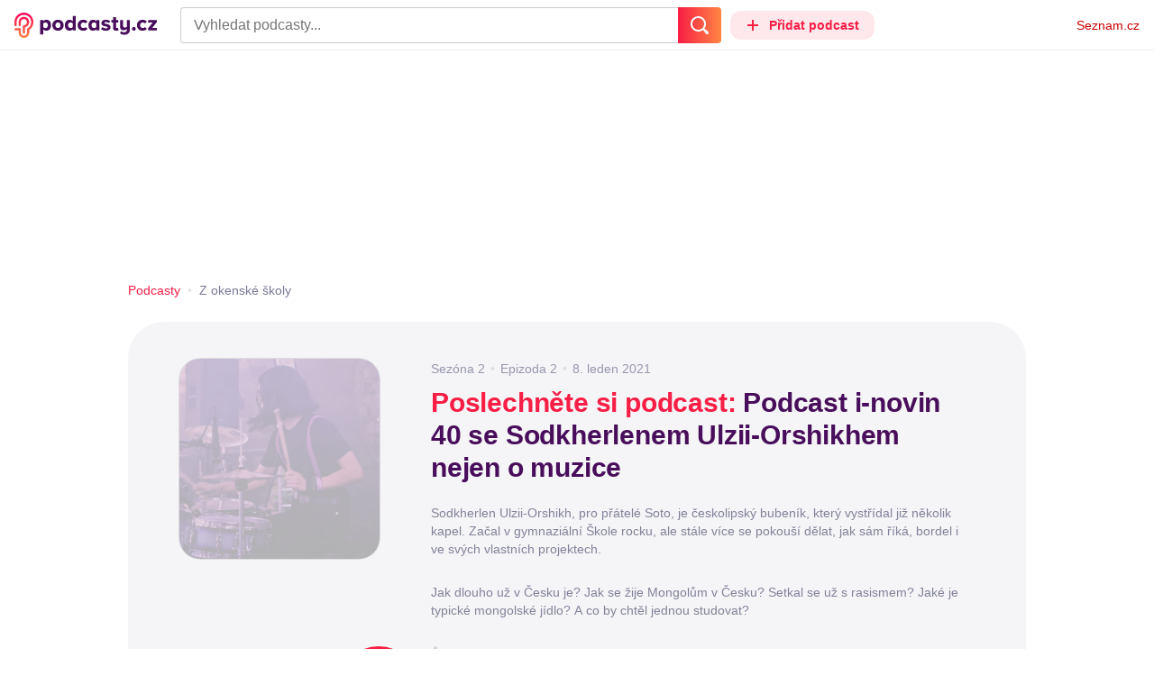

--- FILE ---
content_type: text/html; charset=UTF-8
request_url: https://podcasty.seznam.cz/podcast/podcast-i-novin-40-se-sodkherlenem-ulzii-orshikhem-nejen-o-muzice/podcast-i-novin-40-se-sodkherlenem-ulzii-orshikhem-nejen-o-muzice-60420
body_size: 34945
content:
<!DOCTYPE html><html><head><meta charset="utf-8" /><meta name="viewport" content="width=device-width, initial-scale=1, shrink-to-fit=no, viewport-fit=cover" /><meta http-equiv="X-UA-Compatible" content="IE=edge" /><script>performance.mark && performance.mark("streaming_start");</script><link rel="stylesheet" media="all" href="/css/index.a968c20d.min.css" /><!---0.594467%--><script>performance.mark && performance.mark("streaming_css_end");</script><script>!function init(global, env) {
    window.TouchEvent = window.TouchEvent || Event;
    global.PAPP = global.PAPP || {};
    global.PAPP.ENV = env;
    global.PAPP.dataInitialized = new Promise(function (res) {
        global.setInitData = function (initData) {
            global.PAPP.INIT_DATA = initData;
            delete global.setInitData;
            res();
        };
    });
    global._sspDoNotLoadDOT = true;
    global.PAPP.loader = function (assets, noClient) {
        function test(test) {
            try {
                return !!Function(test)();
            }
            catch (err) {
                return false;
            }
        }
        function supportsES6() {
            return typeof Proxy !== 'undefined'
                && typeof Promise !== 'undefined'
                && typeof Promise.prototype.finally === 'function'
                && !isSafariWithBuggyTemplateLiterals();
        }
        function supportsES9() {
            return !!Object.values && test('return (() => { const o = { t: 1 }; return { ...o }; })() && (async () => ({}))()');
        }
        function supportsES11() {
            return (test('return (() => { const o = { t: { q: true } }; return o?.t?.q && (o?.a?.q ?? true); })()')
                && test('return typeof Promise.allSettled === "function"')
                && test('return typeof globalThis !== "undefined"')
                && test('return typeof 9007199254740991n === "bigint"'));
        }
        function isSafariWithBuggyTemplateLiterals() {
            var userAgent = global.navigator.userAgent;
            var vendor = global.navigator.vendor;
            var maxSafariVersion = 12;
            if (/iPhone|iPad|iPod/.test(userAgent)) {
                var matchResult = userAgent.match(/OS\s([0-9_]+)/);
                return (matchResult
                    && parseInt(matchResult[1], 10) <= maxSafariVersion);
            }
            else {
                if (userAgent.includes('Chrome')) {
                    return false;
                }
                var versionMatchResult = userAgent.match(/Version\/([0-9]+)/);
                return (userAgent.includes('Safari')
                    && typeof vendor == 'string'
                    && vendor.includes('Apple Computer')
                    && versionMatchResult
                    && parseInt(versionMatchResult[1], 10) <= maxSafariVersion);
            }
        }
        var isES5 = !supportsES6();
        function parseAsset(asset) {
            return {
                type: asset.type,
                source: getSource(asset.source),
                name: asset.name,
                async: asset.async,
                defer: asset.defer,
                module: asset.module,
                test: typeof asset.test === 'function' && asset.test(isES5)
            };
        }
        function getSource(source) {
            var isString = typeof source === 'string';
            var isArray = Array.isArray(source);
            if (isString) {
                return source;
            }
            else if (isArray) {
                return source.map(asset => parseAsset(asset));
            }
            else {
                source = source;
                if (supportsES11() && source.es11) {
                    return source.es11;
                }
                else if (supportsES9() && source.es9) {
                    return source.es9;
                }
                else if (!isES5 && source.es6) {
                    return source.es6;
                }
                else if (isES5 && source.es5) {
                    return source.es5;
                }
                return '';
            }
        }
        var preload = [];
        var clientAssets = [];
        assets.forEach((asset) => {
            var scriptAsset = parseAsset(asset);
            if (!scriptAsset.test) {
                if (asset.preload) {
                    preload.push(scriptAsset);
                }
                else {
                    clientAssets.push(scriptAsset);
                }
            }
        });
        for (var i = 0; i < preload.length; i++) {
            var scriptElement = document.createElement('script');
            scriptElement.setAttribute('type', "application/javascript");
            if (preload[i].defer) {
                scriptElement.defer = preload[i].defer;
            }
            if (preload[i].async) {
                scriptElement.async = preload[i].async;
            }
            if (preload[i].module) {
                scriptElement.setAttribute('type', 'module');
            }
            switch (preload[i].type) {
                case "script":
                    scriptElement.setAttribute('src', preload[i].source);
                    break;
                case "inlineScript":
                    scriptElement.innerHTML = preload[i].source;
                    break;
            }
            document.head.appendChild(scriptElement);
        }
        if (!noClient) {
            global.PAPP.assets = clientAssets;
        }
    };
}(self, {"API_URL":"https:\u002F\u002Fapi.podcasty.seznam.cz\u002Fgraphql","PERMALINK_BASE":"podcasty.seznam.cz","SERVICE_ID":"podcasty","SENTRY_DSN":"https:\u002F\u002Fcdb520c8f8b54cd6959dea2a59fbda25@sentry.pszn.cz\u002F8","NODE_ENV":"production","GRECAPTCHA_SITE_KEY":"6LfZRjsbAAAAADza1aE7YsWdCrwuhekHFw43aqy-","RETARGETING_ID":"1356306","EMBED_LOADER_URL":"https:\u002F\u002Fd13-a.sdn.cz\u002Fd_13\u002Fsl\u002Fembed\u002F1\u002Fembed.min.js","ABTEST_DATA":null,"DOT_CONFIG":{"service":"podcasty","spa":true,"impress":false,"lazyLoadingEnabled":true,"abtest":""},"GEMIUS_PRISM_ID":"150wtGtvUw3LxLxt_M.j42aEfbuZbSOuGYjsouaW4Pv.o7","STUDIO_LANDING_PAGE_URL":"https:\u002F\u002Fstudio.podcasty.seznam.cz","STUDIO_HOW_TO_URL":"https:\u002F\u002Fstudio.podcasty.seznam.cz\u002Fjak-na-to"})</script><script>window.PAPP.loader([{"type":"script","defer":true,"source":{"es5":"\u002Fjs\u002Fpolyfill.a968c20d.min.js"},"test":function(isES5) {
        return !isES5;
    }},{"type":"script","source":"https:\u002F\u002Flogin.szn.cz\u002Fjs\u002Fapi\u002F3\u002Flogin.js"},{"type":"script","defer":true,"source":{"es6":"\u002Fjs\u002Fintersection-observer.a968c20d.min.js"},"test":function() {
        return !!window.IntersectionObserver;
    }},{"type":"script","defer":true,"source":{"es6":"\u002Fjs\u002Fpath2d-polyfill.a968c20d.min.js"},"test":function() {
        return !!window.Path2D;
    }},{"type":"script","defer":true,"source":{"es6":"\u002Fjs\u002Ffetch.umd.a968c20d.min.js"},"test":function() {
        return !!window.fetch;
    }},{"type":"script","defer":true,"source":{"es6":"\u002Fjs\u002Fabortcontroller-polyfill-only.a968c20d.min.js"},"test":function() {
        return !!window.AbortController;
    }},{"type":"script","defer":true,"preload":true,"source":{"es5":"\u002Fjs\u002Fapp.bundle.es5.a968c20d.min.js","es6":"\u002Fjs\u002Fapp.bundle.es6.a968c20d.min.js"}},{"type":"script","defer":true,"source":"https:\u002F\u002Fpocitadlolibise.seznam.cz\u002Fpocitadlolibise.js"},{"type":"scriptChain","source":[{"type":"inlineScript","source":"\n\t\tvar pp_gemius_use_cmp=!0;\n\t\tfunction gemius_player_pending(obj,fun) {\n\t\t\tobj[fun] = obj[fun] || function() {\n\t\t\t\tvar x = window[\"gemius_player_data\"] = window[\"gemius_player_data\"] || [];\n\t\t\t\tx[x.length]=[this,fun,arguments];\n\t\t\t};\n\t\t}\n\t\tgemius_player_pending(window,\"GemiusPlayer\");\n\t\tgemius_player_pending(GemiusPlayer.prototype,\"newProgram\");\n\t\tgemius_player_pending(GemiusPlayer.prototype,\"newAd\");\n\t\tgemius_player_pending(GemiusPlayer.prototype,\"adEvent\");\n\t\tgemius_player_pending(GemiusPlayer.prototype,\"programEvent\");\n\t"},{"type":"script","defer":true,"source":"https:\u002F\u002Fh.seznam.cz\u002Fjs\u002Fcmp2\u002Fcmp_stub.js"},{"type":"script","defer":true,"source":"https:\u002F\u002Fh.seznam.cz\u002Fjs\u002Fdot-small.js"},{"type":"script","defer":true,"source":"https:\u002F\u002Fssp.seznam.cz\u002Fstatic\u002Fjs\u002Fssp.js"},{"type":"inlineScript","source":"\n\t\t(function() { \n\t\t\tvar d=document;\n\t\t\tvar s=\"script\"; \n\t\t\tvar f=function(d,t,u) {\n\t\t\t\ttry {\n\t\t\t\t\tvar gt=d.createElement(t),s=d.getElementsByTagName(t)[0],l=\"http\"+((location.protocol==\"https:\")?\"s\":\"\"); \n\t\t\t\t\tgt.setAttribute(\"async\",\"async\"); \n\t\t\t\t\tgt.setAttribute(\"defer\",\"defer\"); \n\t\t\t\t\tgt.src=l+\":\u002F\u002F\"+u;\n\t\t\t\t\ts.parentNode.insertBefore(gt,s);\n\t\t\t\t} catch (e) {}}; \n\t\t\tf(d,s,\"spir.hit.gemius.pl\u002Fgplayer.js\");\n\t\t})();"},{"type":"script","defer":true,"async":true,"module":true,"source":"https:\u002F\u002Fh.seznam.cz\u002Fjs\u002Fcwl.js"}]},{"type":"script","async":true,"source":"https:\u002F\u002Fwww.googletagmanager.com\u002Fgtag\u002Fjs?id=G-3MQYH0M762"},{"type":"inlineScript","source":"\n\t\twindow.dataLayer = window.dataLayer || [];\n\t\tfunction gtag() {\n\t\t\tdataLayer.push(arguments);\n\t\t}\n\t\tgtag(\"consent\", \"default\", { \"ad_storage\": \"denied\", \"analytics_storage\": \"denied\"});\n\t\tgtag(\"js\", new Date());\n\t\tgtag(\"config\", \"G-3MQYH0M762\");\n\t"},{"type":"script","defer":true,"source":"https:\u002F\u002Fwww.google.com\u002Frecaptcha\u002Fapi.js?render=6LfZRjsbAAAAADza1aE7YsWdCrwuhekHFw43aqy-"},{"type":"script","defer":true,"source":"https:\u002F\u002Fc.seznam.cz\u002Fjs\u002Frc.js"}], false)</script><link rel="shortcut icon" href="/favicon.ico" /><link rel="icon" href="/favicon.svg" type="image/svg+xml" /><link rel="apple-touch-icon" href="/apple-touch-icon.png" /><link rel="manifest" href="/webmanifest.json" /><meta name="theme-color" content="#490E5B" /><meta name="apple-mobile-web-app-status-bar-style" content="#490E5B" /><style>.szn-suggest-list--dark{--color-box-background: #333;--color-box-border: #555;--color-element-background: #555;--color-text: #f0f0f0;--color-text-metadata: #999;--color-bakground-metadata: #fff;--color-button: #f0f0f0;--color-miniapp-label: #999;--color-label: #999}.szn-suggest-list--light,.szn-suggest-list--system{--color-box-background: #fff;--color-box-border: #eee;--color-element-background: #eee;--color-text: #111;--color-text-metadata: #999;--color-bakground-metadata: #fff;--color-button: #111;--color-miniapp-label: #999;--color-label: #999}@media (prefers-color-scheme: dark){.szn-suggest-list--system{--color-box-background: #333;--color-box-border: #555;--color-element-background: #555;--color-text: #f0f0f0;--color-text-metadata: #999;--color-bakground-metadata: #fff;--color-button: #f0f0f0;--color-miniapp-label: #999;--color-label: #999}}.szn-suggest-list{position:relative;z-index:401;font-family:Arial CE,Arial,Helvetica CE,Helvetica,sans-serif}.szn-suggest-list--overlay-off{position:relative;z-index:401}.szn-suggest-list__overlay{position:absolute;inset:0;z-index:400;min-width:100%;min-height:100%;background-color:transparent;opacity:0}.szn-suggest-list__overlay__cover{position:relative;inset:0;z-index:400;min-width:100%;min-height:100%;background-color:#000}@keyframes fadeOut{0%{opacity:1}to{opacity:0}}@keyframes fadeIn{0%{opacity:0}to{opacity:1}}.szn-suggest-list__list{margin:0;padding:0;list-style:none}.szn-suggest-list__list--boxed{border:1px solid #eee;border-radius:4px;overflow:hidden;background-color:#fff;box-shadow:0 2px 4px #0003}.szn-suggest-list__item{margin:0;padding:10px 12px}.szn-suggest-list__item--indented{padding-left:56px}.szn-suggest-list__item--text{padding-top:4px;padding-bottom:4px;cursor:pointer}.szn-suggest-list__item--text:first-child{margin-top:8px}.szn-suggest-list__item--text:last-child{margin-bottom:8px}.szn-suggest-list__item--text.szn-suggest-list__item--selected{background-color:#eee}.szn-suggest-list__text{display:flex;flex-flow:row nowrap;justify-content:flex-start}@supports (display: -webkit-box){.szn-suggest-list__text{min-height:36px;overflow:hidden;align-items:center}}.szn-suggest-list__text-value{display:inline-block;margin:4px 0;max-width:calc(100% - 50px);flex-shrink:0;overflow:hidden;font-size:16px;font-weight:700;line-height:36px;color:#111;white-space:nowrap}.szn-suggest-list__text-value--short{max-width:calc(100% - 82px);text-overflow:ellipsis}@supports (display: -webkit-box){.szn-suggest-list__text-value{display:-webkit-box;-webkit-line-clamp:2;-webkit-box-orient:vertical;line-height:18px;white-space:normal;text-overflow:ellipsis}}.szn-suggest-list__text-value--emphasized{font-weight:400}.szn-suggest-list__text-metadata--text{display:inline-block;overflow:hidden;font-size:14px;line-height:36px;color:#999;white-space:nowrap;text-overflow:ellipsis}.szn-suggest-list__text-metadata--image{display:inline-block;border-radius:8px;width:32px;height:32px;flex-shrink:0;overflow:hidden;background-position:center center;background-size:cover;background-repeat:no-repeat}.szn-suggest-list__text-metadata--image--dark{opacity:.9}.szn-suggest-list__text-metadata--image--rounded{border-radius:50%}.szn-suggest-list__text-metadata--leading{display:inline-block;margin-right:12px;width:32px;height:32px;flex-shrink:0;overflow:hidden}.szn-suggest-list__text-metadata-container{display:flex;height:36px;flex-grow:1;overflow:hidden;flex-wrap:wrap;justify-content:space-between;white-space:nowrap}.szn-suggest-list__text-bottom-metadata-container{display:flex;margin-top:2px;height:16px;flex-grow:1;overflow:hidden;flex-wrap:wrap;justify-content:space-between;align-items:flex-end}.szn-suggest-list__text-metadata--bottom{padding:2px 0;height:16px;font-weight:400;line-height:12px}.szn-suggest-list__text-bottom-metadata-container .szn-suggest-list__text-metadata--bottom{font-size:12px}.szn-suggest-list__text-metadata-container--prioritize-aside-meta-data{flex-direction:row-reverse}.szn-suggest-list__text-metadata--trailing{margin-left:8px;max-width:calc(100% - 8px);flex:0 0 auto}.szn-suggest-list__text-button+.szn-suggest-list__text-metadata--trailing{max-width:calc(100% - 40px)}.szn-suggest-list__text-metadata--text.szn-suggest-list__text-metadata--trailing:before{content:"\2013  "}.szn-suggest-list__text-metadata--aside{margin-left:8px;flex:0 0 auto;text-align:right}.szn-suggest-list__text-button{display:flex;margin:auto 4px;border:none;border-radius:50%;min-width:32px;min-height:32px;justify-content:center;align-items:center;background:none;cursor:pointer;opacity:.4}.szn-suggest-list__text-button svg{fill:#111}.szn-suggest-list__text-button:hover{opacity:1}.szn-suggest-list__text-button-icon{width:13px;height:13px}.szn-suggest-list__miniapp-label{display:block;margin:0 0 8px;font-size:14px;line-height:20px;color:#999}.szn-suggest-list__miniapp-value{display:block;margin:0;font-size:16px;font-weight:700;line-height:20px;color:#111}.szn-suggest-list__item--miniapp{border-top:1px solid #eee;border-bottom:1px solid #eee}.szn-suggest-list__item--miniapp:first-child{border-top:none}.szn-suggest-list__item--miniapp:last-child{border-bottom:none}.szn-suggest-list__item--miniapp+.szn-suggest-list__item--miniapp{border-top:none}.szn-suggest-list__item--label{padding-top:4px;padding-bottom:4px}.szn-suggest-list__item--label:first-child{margin-top:8px}.szn-suggest-list__item--label:last-child{margin-bottom:8px}.szn-suggest-list__label-value{display:block;margin:0;font-size:14px;line-height:20px;color:#999;white-space:nowrap}.szn-suggest-list__tiled-list{margin-bottom:8px;overflow-x:auto}.szn-suggest-list__tiled-list ul{display:inline-flex;margin:0 6px 0 8px;padding:0;overflow-x:auto;list-style:none}.szn-suggest-list__tiled-item{display:inline-block;position:relative;box-sizing:border-box;padding:8px;width:120px;cursor:pointer}.szn-suggest-list__tiled-text-value{display:inline-block;margin-top:8px;max-width:100%;flex-shrink:0;overflow:hidden;font-size:14px;font-weight:700;line-height:36px;text-align:left;color:#111;white-space:nowrap}.szn-suggest-list__tiled-text-value--emphasized{font-weight:400}@supports (display: -webkit-box){.szn-suggest-list__tiled-text-value{display:-webkit-box;-webkit-line-clamp:2;-webkit-box-orient:vertical;line-height:18px;white-space:normal;text-overflow:ellipsis}}.szn-suggest-list__tiled-item.szn-suggest-list__item--selected{border-radius:4px;background-color:#eee}.szn-suggest-list__tiled-text-metadata{margin:0;border-radius:8px;width:104px;height:104px;flex-shrink:0;overflow:hidden;background-color:#fff;opacity:.9}.szn-suggest-list__tiled-text-metadata--image{display:block;width:104px;height:104px;background-position:center center;background-size:contain;background-repeat:no-repeat;mix-blend-mode:multiply}@supports (display: var(--prop)){.szn-suggest-list__list--boxed{border:1px solid var(--color-box-border);background-color:var(--color-box-background)}.szn-suggest-list__item--text.szn-suggest-list__item--selected{background-color:var(--color-element-background)}.szn-suggest-list__text-value{color:var(--color-text)}.szn-suggest-list__text-metadata--text{color:var(--color-text-metadata)}.szn-suggest-list__text-button svg{fill:var(--color-button)}.szn-suggest-list__miniapp-label{color:var(--color-miniapp-label)}.szn-suggest-list__miniapp-value{color:var(--color-text)}.szn-suggest-list__item--miniapp{border-top:1px solid var(--color-box-border);border-bottom:1px solid var(--color-box-border)}.szn-suggest-list__label-value{color:var(--color-label)}.szn-suggest-list__tiled-text-value{color:var(--color-text)}.szn-suggest-list__tiled-item.szn-suggest-list__item--selected{background-color:var(--color-element-background)}.szn-suggest-list__tiled-text-metadata{background-color:var(--color-bakground-metadata)}}.szn-suggest-list__item--buttons{display:flex;margin-top:auto;padding-bottom:24px;justify-content:center;gap:16px}.szn-suggest-list__button{border:0;border-radius:100px;padding:8px 16px;justify-content:center;font-weight:700;background:#f4f4f4}.szn-suggest-list__button:hover{color:var(--color-text)}.szn-mobile-input-with-suggest-list--dark{--color-input-background: #333;--color-input-shadow: #111;--color-text: #f0f0f0;--color-text-placeholder: #999;--color-box-background: #333;--color-button-primary: #c00;--color-button-search: #f0f0f0;--color-button-roundedBackground: #eee;--color-button-close: #000;--color-button-clear: #999;--color-button-back: #f0f0f0;--color-button-disabled: #999}.szn-mobile-input-with-suggest-list--light,.szn-mobile-input-with-suggest-list--system{--color-input-background: #fff;--color-input-shadow: #ccc;--color-text: #111;--color-text-placeholder: #999;--color-box-background: #fff;--color-button-primary: #c00;--color-button-search: #f0f0f0;--color-button-roundedBackground: #eee;--color-button-close: #000;--color-button-clear: #999;--color-button-back: #111;--color-button-disabled: #999}@media (prefers-color-scheme: dark){.szn-mobile-input-with-suggest-list--system{--color-input-background: #333;--color-input-shadow: #111;--color-text: #f0f0f0;--color-text-placeholder: #999;--color-box-background: #333;--color-button-primary: #c00;--color-button-search: #f0f0f0;--color-button-keyboardBackground: #f0f0f0;--color-button-keyboard: #404040;--color-button-roundedBackground: #eee;--color-button-close: #000;--color-button-clear: #999;--color-button-back: #f0f0f0;--color-button-disabled: #999}}.szn-mobile-input-with-suggest-list--dark,.szn-mobile-input-with-suggest-list--light,.szn-mobile-input-with-suggest-list--system{height:100%}.szn-mobile-input-with-suggest-list__controlPanel{display:flex;position:fixed;left:0;top:0;z-index:10000;box-sizing:border-box;border:none;padding:8px;width:100%;height:56px;align-items:center;background-color:var(--color-input-background);box-shadow:0 0 8px var(--color-input-shadow)}.szn-mobile-input-with-suggest-list__controlPanel__input-2,.szn-mobile-input-with-suggest-list__controlPanel__input-3{box-sizing:border-box;margin:0;outline:none;border:none;height:40px;overflow:hidden;color:var(--color-text);background-color:var(--color-input-background)}.szn-mobile-input-with-suggest-list__controlPanel__input-2::placeholder,.szn-mobile-input-with-suggest-list__controlPanel__input-3::placeholder{color:var(--color-text-placeholder)}.szn-mobile-input-with-suggest-list__controlPanel__input-2{width:calc(100vw - 112px)}.szn-mobile-input-with-suggest-list__controlPanel__input-3{width:calc(100vw - 160px)}.szn-mobile-input-with-suggest-list__suggestList{position:fixed;left:0;top:56px;z-index:9999;width:100vw;height:calc(100% - 56px);overflow-y:scroll;background-color:var(--color-box-background)}@keyframes speakingLeft{0%{transform:translate(0)}20%{transform:translate(-4px)}50%{transform:translate(7.5px)}80%{transform:translate(-4px)}to{transform:translate(0)}}@keyframes speakingRight{0%{transform:translate(0)}20%{transform:translate(4px)}50%{transform:translate(-7.5px)}80%{transform:translate(4px)}to{transform:translate(0)}}@keyframes speaking{0%{transform:scale(1)}20%{transform:scaleX(1.5)}50%{transform:scaleX(.25)}80%{transform:scaleX(1.5)}to{transform:scale(1)}}.szn-mobile-input-with-suggest-list__button{display:flex;margin:0;outline:none;border:transparent;border-radius:4px;padding:0;width:48px;height:40px;justify-content:center;align-items:center;background-color:transparent;background-position:center;background-repeat:no-repeat;cursor:pointer}.szn-mobile-input-with-suggest-list__button--primary{background-color:var(--color-button-primary)}.szn-mobile-input-with-suggest-list__button--rounded{border-radius:50%;height:48px;background-color:var(--color-button-roundedBackground)}.szn-mobile-input-with-suggest-list__button--icon-search svg path{color:var(--color-button-search);fill:var(--color-button-search)}.szn-mobile-input-with-suggest-list__button--icon-clear{color:var(--color-button-clear);fill:var(--color-button-clear)}.szn-mobile-input-with-suggest-list__button--icon-back{color:var(--color-button-back);fill:var(--color-button-back)}.szn-mobile-input-with-suggest-list__button--icon-close{color:var(--color-button-close);fill:var(--color-button-close)}.szn-mobile-input-with-suggest-list__button--disabled{background-color:var(--color-button-disabled);cursor:not-allowed}.ribbon-badge{display:flex;z-index:9001;min-width:50px;height:42px;flex-shrink:0;justify-content:flex-end;align-items:center}@media all and (min-width: 600px){.ribbon-badge{min-width:192px}}.ribbon-badge szn-login-widget{--icon: var(--ribbon-notifications-color, #c0c0c0);--icon-hover: var(--ribbon-notifications-color-hover, #000000)}.ribbon-button{display:flex;position:relative;flex-shrink:0;align-items:center;text-decoration:none}.ribbon-button__button{display:flex;box-sizing:border-box;margin:0;border:0;padding:0;width:100%;height:100%;overflow:visible;justify-content:center;align-items:center;font-family:inherit;font-size:100%;line-height:100%;text-align:center;color:inherit;text-transform:none;background:transparent;cursor:pointer;outline:none}.ribbon-button__button .ribbon-icon{color:inherit}.ribbon-control__icon{margin-right:16px;width:14px;width:var(--ribbon-control-icon-width, 14px)}.ribbon-control__label{margin-right:16px;flex-shrink:0;color:#c00;color:var(--ribbon-control-label-color, #cc0000)}.ribbon-control__icon~.ribbon-control__label{display:none}@media all and (min-width: 600px){.ribbon-control__icon{margin-right:6px}.ribbon-control__icon~.ribbon-control__label{display:block}}.ribbon-menu{position:fixed;inset:56px 0 0;z-index:9000;box-sizing:border-box;width:100%;height:calc(100% - 56px);height:calc(var(--ribbon-inner-height, 100%) - 56px);overflow:hidden;transition:opacity .4s ease}.ribbon-menu--hidden{pointer-events:none;visibility:hidden;opacity:0}.ribbon-menu__button{position:absolute;right:0;top:0;width:44px;height:44px;color:#a0a0a0;color:var(--ribbon-submenu-button-color, #a0a0a0)}.ribbon-menu__button--up{transform:rotate(180deg)}.ribbon-menu__content{position:absolute;inset:0;box-sizing:border-box;padding:16px 12px;width:100%;height:100%;overflow-y:scroll;background:#fafafa;background:var(--ribbon-menu-background-color, #fafafa);transition:left .4s ease;-webkit-overflow-scrolling:touch}.ribbon-menu__content:before{position:absolute;left:0;top:-30px;width:100%;height:30px;content:"";box-shadow:0 0 2px #0000001a,0 8px 30px -12px #0000001f}.ribbon-menu__content--hidden{left:-100%}.ribbon-menu__item{display:block;position:relative;padding:0 8px;min-height:44px;font-size:16px;font-weight:400;line-height:44px;color:#000;color:var(--ribbon-menu-item-color, #000000)}.ribbon-menu__link{font-size:inherit;font-weight:inherit;color:inherit;text-decoration:none}.ribbon-menu__link:visited{color:inherit}.ribbon-menu__primary,.ribbon-menu__secondary{margin:0;padding:0;list-style:none}.ribbon-menu__primary>.ribbon-menu__item{border-bottom:1px solid #f0f0f0;border-bottom:1px solid var(--ribbon-menu-separator-color, #f0f0f0)}.ribbon-menu__primary>.ribbon-menu__item:first-child{border-top:1px solid #f0f0f0;border-top:1px solid var(--ribbon-menu-separator-color, #f0f0f0);font-weight:700}.ribbon-menu__primary>.ribbon-menu__item:nth-child(n+2){color:#c00;color:var(--ribbon-menu-primary-color, #cc0000)}.ribbon-menu__secondary{max-height:1056px;overflow:hidden;transition:max-height .8s ease}.ribbon-menu__secondary--hidden{max-height:0;transition-timing-function:cubic-bezier(0,1,0,1)}@media all and (min-width: 600px){.ribbon-menu{background:#00000080}.ribbon-menu__button{display:none}.ribbon-menu__content{padding:18px 30px;width:436px;scrollbar-width:none;-ms-overflow-style:none}.ribbon-menu__content::-webkit-scrollbar{width:0;height:0}.ribbon-menu__content--hidden{left:-436px}.ribbon-menu__item{padding:0;min-height:24px;line-height:24px}.ribbon-menu__link:hover{text-decoration:underline}.ribbon-menu__primary>.ribbon-menu__item{margin-bottom:24px;border:0;font-weight:700}.ribbon-menu__primary>.ribbon-menu__item:first-child{border:0}.ribbon-menu__secondary{margin-top:8px;margin-bottom:6px;columns:2 180px}.ribbon-menu__secondary--hidden{max-height:none}.ribbon-menu__secondary>.ribbon-menu__item{margin-bottom:4px;font-size:15px}}.ribbon-menu__button .ribbon-icon{height:22px}.ribbon-search{display:flex;position:fixed;left:8px;top:0;z-index:9002;padding-top:8px;width:100%;max-width:calc(100% - 98px);flex-direction:column;transition:opacity .4s ease-in-out,visibility .4s}.ribbon-search--hidden{visibility:hidden;opacity:0}.ribbon-search__bar{display:flex;height:40px}@media all and (min-width: 600px){.ribbon-search{position:relative;left:0;padding-top:0;max-width:614px}}.ribbon-search-desktop{display:flex;position:relative;max-width:calc(100% - 48px);flex:1;flex-direction:column}@media all and (min-width: 600px){.ribbon-search-desktop{max-width:calc(100% - 64px)}}.ribbon-search-desktop__submit{border-radius:0 4px 4px 0;width:48px;height:100%;flex-shrink:0;color:#fff;color:var(--ribbon-search-button-icon-color, #ffffff);background:#c00;background:var(--ribbon-search-button-color, #cc0000)}@media all and (min-width: 600px){.ribbon-search-desktop__submit{width:64px}}.ribbon-search-desktop__submit:hover{background:#a00000;background:var(--ribbon-search-button-hover-color, #a00000)}.ribbon-search-desktop__icon-search{width:20px;height:20px}.ribbon-search-desktop__clear{display:none;position:absolute;right:0;top:0;padding-right:8px;width:32px;height:100%;color:#ccc;color:var(--ribbon-search-clear-icon-color, #cccccc)}.ribbon-search-desktop__clear:hover{color:#000;color:var(--ribbon-search-clear-icon-hover-color, #000000)}.ribbon-search-desktop__clear--visible{display:block}.ribbon-search-desktop__icon-cross{width:16px;height:16px}.ribbon-search-desktop .szn-input-with-suggest-list{box-sizing:border-box;margin:0;border-color:#ccc;border-color:var(--ribbon-search-border-color, #cccccc);border-radius:4px 0 0 4px;border-style:solid;border-width:1px;border-right:0;padding:0 40px 0 14px;min-height:100%;flex-grow:1;font-family:Trivia Seznam,Helvetica,Arial,sans-serif;font-size:16px;line-height:normal;color:#222;color:var(--ribbon-search-font-color, #222222);background:#fff;background:var(--ribbon-search-background-color, #ffffff);-webkit-appearance:none;outline:none}.ribbon-search-desktop .szn-input-with-suggest-list:hover{border-color:#666;border-color:var(--ribbon-search-border-hover-color, #666666)}.ribbon-search-desktop .szn-input-with-suggest-list::-ms-clear{display:none}.ribbon-search-desktop .szn-input-with-suggest-list::placeholder{color:#757575;color:var(--ribbon-search-placeholder-color, #757575)}.ribbon-search-desktop .szn-suggest-list{font-family:Trivia Seznam,Helvetica,Arial,sans-serif}.szn-mobile-input-with-suggest-list--light{--color-button-primary: var(--ribbon-search-button-color, #cc0000)}.szn-mobile-input-with-suggest-list__button--icon-back{box-sizing:content-box;padding:0 10px;width:20px}.szn-mobile-input-with-suggest-list__button--icon-clear{box-sizing:content-box;padding:0 22px;width:12px}.szn-mobile-input-with-suggest-list__button--icon-search{box-sizing:content-box;padding:0 12px;width:20px}.szn-mobile-input-with-suggest-list__button--icon-back .ribbon-icon,.szn-mobile-input-with-suggest-list__button--icon-clear .ribbon-icon,.szn-mobile-input-with-suggest-list__button--icon-search .ribbon-icon{width:100%;height:auto}.szn-mobile-input-with-suggest-list__controlPanel__input-2,.szn-mobile-input-with-suggest-list__controlPanel__input-3{width:auto;flex-grow:1;font-family:Arial,Helvetica,sans-serif;font-size:18px}.ribbon-mobile-search__input{display:none}.ribbon-service{display:flex;height:32px;flex-shrink:1;align-items:center;font-size:14px;color:#000;color:var(--ribbon-service-color, #000000);text-decoration:none}.ribbon-service:hover{text-decoration:none}.ribbon-service:hover,.ribbon-service:visited{color:#000;color:var(--ribbon-service-color, #000000)}.ribbon-service__icon{display:none;margin-right:8px;width:32px;height:32px}.ribbon-service__icon-label{display:none;white-space:nowrap}.ribbon-service__logo{width:auto;max-width:100%;height:24px;min-height:24px;max-height:32px}@media all and (min-width: 600px){.ribbon-service__icon,.ribbon-service__icon-label{display:block;font-size:16px}.ribbon-service__icon~.ribbon-service__logo{display:none}}.ribbon-service--sbr .ribbon-service__icon,.ribbon-service--sbr .ribbon-service__icon-label{display:block}.ribbon-service--sbr .ribbon-service__logo{display:none}.ribbon-seznam{display:flex;flex-shrink:0;align-items:center;color:#c00;color:var(--ribbon-seznam-color, #cc0000)}.ribbon-seznam__link,.ribbon-seznam__link:hover,.ribbon-seznam__link:visited{color:#c00;color:var(--ribbon-seznam-color, #cc0000);text-decoration:none}.ribbon{display:flex;position:fixed;left:0;top:0;z-index:9000;box-sizing:border-box;padding:0 16px;width:100%;height:56px;background:#fff;background:var(--ribbon-background-color, #ffffff);box-shadow:0 0 2px #0000001a,0 8px 30px -12px #0000001f}.ribbon--base{font-family:Trivia Seznam,Helvetica,Arial,sans-serif;font-size:14px}.ribbon--blind{position:absolute;width:1px;height:1px;overflow:hidden;clip:rect(1px 1px 1px 1px);clip:rect(1px,1px,1px,1px)}.ribbon--unfixed{position:absolute}.ribbon--show-search .ribbon-seznam{visibility:hidden}@media all and (min-width: 600px){.ribbon--show-search .ribbon-seznam{visibility:visible}}.ribbon__menu-button{margin-right:8px;margin-left:-8px;color:#909090;color:var(--ribbon-menu-button-color, #909090)}.ribbon__menu-button .ribbon-button__button{box-sizing:content-box;border-radius:4px;padding:8px;width:16px;height:16px}.ribbon__menu-button .ribbon-button__button:focus-visible{outline:2px solid black}.ribbon__start,.ribbon__center,.ribbon__end{display:flex;align-items:center}.ribbon__center{min-width:0;flex-grow:1}.ribbon__end{margin-left:16px;flex-shrink:0}.ribbon__end--reversed{display:flex;flex-shrink:0}@media all and (min-width: 600px){.ribbon:not(.ribbon--unfixed){padding-right:31px;width:100vw}.ribbon__end{margin-left:0}.ribbon__end--reversed{flex-direction:row-reverse}.ribbon__center{margin:0 16px}}.ribbon__end .ribbon-seznam{margin-right:16px}.ribbon__menu-button .ribbon-icon{height:12px}@media all and (min-width: 600px){.ribbon .ribbon-seznam{margin-right:0;margin-left:16px}}
</style><!---0.594467%--><script>window.PAPP.loader([{"source":{"es11":"\u002F\u002Fd94-a.sdn.cz\u002Fd_94\u002Fc_static_p7_A\u002FnDJ4VEZEqD86wCVD9FfDlHo\u002F1b88\u002Fes11\u002Fwidget.IUZMOMYP.js","es13":"\u002F\u002Fd94-a.sdn.cz\u002Fd_94\u002Fc_static_p7_A\u002FnDJ4VEZEqD86wCVD9FfDlHo\u002F1b88\u002Fes13\u002Fwidget.H77EV546.js","es9":"\u002F\u002Fd94-a.sdn.cz\u002Fd_94\u002Fc_static_p7_A\u002FnDJ4VEZEqD86wCVD9FfDlHo\u002F1b88\u002Fes9\u002Fwidget.JF5WU2MV.js"},"type":"script","preload":true,"name":"widget.js","test":function test(){try{return !!Function('return window.__merkur__ && window.__merkur__.isRegistered && window.__merkur__.isRegistered("@szn/ribbon")')()}catch(e){return false}}}], true)</script><title>Podcast i-novin 40 se Sodkherlenem Ulzii-Orshikhem nejen o muzice - Z okenské školy | Seznam Podcasty</title><script src="https://d53-a.sdn.cz/d_53/sl/14/loader.js" id="player-loader"></script><meta property="og:title" content="Podcast i-novin 40 se Sodkherlenem Ulzii-Orshikhem nejen o muzice - Z okenské školy | Seznam Podcasty" /><meta property="og:description" content="Sodkherlen Ulzii-Orshikh, pro přátelé Soto, je českolipský bubeník, který vystřídal již několik kapel. Začal v gymnaziální Škole rocku, ale stále více se pokouší dělat, jak sám říká, bordel i ve svých vlastních projektech. 
Jak dlouho už v Česku je? Jak se žije Mongolům v Česku? Setkal se už s rasismem? Jaké je typické mongolské jídlo? A co by chtěl jednou studovat? " /><meta property="og:image" content="https://d13-a.sdn.cz/d_13/c_img_od_A/kOy0N9usHcCaEknBRSEW2NRG/1952.jpeg?fl=res,600,600,3%7Cjpg,70" /><meta property="og:type" content="website" /><meta name="twitter:card" content="summary" /><meta name="twitter:title" content="Podcast i-novin 40 se Sodkherlenem Ulzii-Orshikhem nejen o muzice - Z okenské školy | Seznam Podcasty" /><meta name="twitter:description" content="Sodkherlen Ulzii-Orshikh, pro přátelé Soto, je českolipský bubeník, který vystřídal již několik kapel. Začal v gymnaziální Škole rocku, ale stále více se pokouší dělat, jak sám říká, bordel i ve svých vlastních projektech. 
Jak dlouho už v Česku je? Jak se žije Mongolům v Česku? Setkal se už s rasismem? Jaké je typické mongolské jídlo? A co by chtěl jednou studovat? " /><meta name="twitter:image" content="https://d13-a.sdn.cz/d_13/c_img_od_A/kOy0N9usHcCaEknBRSEW2NRG/1952.jpeg?fl=res,600,600,3%7Cjpg,70" /><meta name="szn:image" content="https://d13-a.sdn.cz/d_13/c_img_od_A/kOy0N9usHcCaEknBRSEW2NRG/1952.jpeg?fl=res,600,600,3%7Cjpg,70" /><meta name="title" content="Podcast i-novin 40 se Sodkherlenem Ulzii-Orshikhem nejen o muzice - Z okenské školy | Seznam Podcasty" /><meta name="description" content="Sodkherlen Ulzii-Orshikh, pro přátelé Soto, je českolipský bubeník, který vystřídal již několik kapel. Začal v gymnaziální Škole rocku, ale stále více se pokouší dělat, jak sám říká, bordel i ve svých vlastních projektech. 
Jak dlouho už v Česku je? Jak se žije Mongolům v Česku? Setkal se už s rasismem? Jaké je typické mongolské jídlo? A co by chtěl jednou studovat? " /><meta name="keywords" content="Sodkherlenem Ulzii-Orshikhem,podcast,muzika,Mongol,jídlo,kapela,rasismus,projekt,rock,Česko,Česká Lípa,lípa,zpravodajství,okolí" /><meta name="image" content="https://d13-a.sdn.cz/d_13/c_img_od_A/kOy0N9usHcCaEknBRSEW2NRG/1952.jpeg?fl=res,600,600,3%7Cjpg,70" /><meta name="szn:podcast-spl" content="https://v13-a.sdn.cz/v_13/vmd/49747?fl=mdk,d4c045e8|" /><meta name="szn:is-family-friendly" content="true" /><meta name="szn:ignore" content="false" /><meta name="szn:podcast-advert-hp-feed" content="{&quot;section&quot;:&quot;/HP/podcast-i-novin/podcast-i-novin-40-se-sodkherlenem-ulzii-orshikhem-nejen-o-muzice&quot;,&quot;zone_id&quot;:&quot;254527&quot;,&quot;preroll&quot;:false,&quot;midroll&quot;:true,&quot;postroll&quot;:true,&quot;type&quot;:&quot;hp_feed&quot;,&quot;midroll_points&quot;:[]}" /></head><body><div is="app-element"><div is="ribbon-element"><header aria-label="Hlavička" data-ribbon="56" data-ribbon-height="56" data-ribbon-version="4.7.0" role="banner" class="ribbon ribbon--base"><div class="ribbon__start"><a href="https://podcasty.seznam.cz" data-dot="lista_podcasty" data-e2e="ribbon-service" class="ribbon-service"><img style="height:28px;" alt="undefined" src="https://podcasty.seznam.cz/assets/logo.svg" class="ribbon-service__logo" /></a></div><div id="ribbon__center" class="ribbon__center"><div class="ribbon-content">
						<div is="ribbon-search-element"><form class="ribbon-search__bar -hidden">
				<button is="button-element" class="button -icon-only ribbon-search__button"><div is="icon-element" class="icon"><svg xmlns="http://www.w3.org/2000/svg" width="24" height="24" viewBox="0 0 24 24" fill="currentColor" focusable="false" stroke="none" stroke-width="1" stroke-linecap="round" stroke-linejoin="round"><path class="" d="M2.293 12.707L8.293 18.707C8.488 18.902 8.744 19 9 19C9.256 19 9.512 18.902 9.707 18.707C9.901 18.513 9.999 18.255 10 18C10.001 17.743 9.903 17.489 9.707 17.293L5.414 13H21C21.553 13 22 12.553 22 12C22 11.447 21.553 11 21 11H5.414L9.707 6.70701C9.902 6.51201 10 6.25601 10 6.00001C10 5.74401 9.902 5.48801 9.707 5.29301C9.513 5.09901 9.255 5.00101 9 5.00001C8.743 4.99901 8.489 5.09701 8.293 5.29301L2.293 11.293C2.098 11.488 2 11.744 2 12C2 12.256 2.098 12.512 2.293 12.707Z"></path><!---0.594467%--></svg></div><!---0.594467%--><span><!---0.594467%--></span></button>
				<div></div>
				<input type="text" name="q" placeholder="Vyhledat podcasty..." autocomplete="off" data-dot="lista_hledani_kurzor" />
				<button is="button-element" class="button -icon-only ribbon-search__submit" type="submit" title="Vyhledat" data-dot="lista_hledani_button"><div is="icon-element" class="icon"><svg xmlns="http://www.w3.org/2000/svg" width="24" height="24" viewBox="0 0 24 24" fill="currentColor" focusable="false" stroke="none" stroke-width="1" stroke-linecap="round" stroke-linejoin="round"><path class="" d="M10.5 17C6.916 17 4 14.084 4 10.5C4 6.916 6.916 4 10.5 4C14.084 4 17 6.916 17 10.5C17 14.084 14.084 17 10.5 17ZM21 18.666C20.198 17.985 18.502 16.569 17.15 15.785C18.306 14.334 19 12.499 19 10.5C19 5.806 15.194 2 10.5 2C5.806 2 2 5.806 2 10.5C2 15.194 5.806 19 10.5 19C12.498 19 14.331 18.306 15.782 17.152C16.568 18.505 17.986 20.204 18.666 21C19.305 21.748 19.672 22 20.5 22C21.328 22 22 21.328 22 20.5C22 19.672 21.659 19.227 21 18.666Z"></path><!---0.594467%--></svg></div><!---0.594467%--><span><!---0.594467%--></span></button>
			</form><button is="button-element" class="button -icon-only ribbon-search__button -search"><div is="icon-element" class="icon"><svg xmlns="http://www.w3.org/2000/svg" width="24" height="24" viewBox="0 0 24 24" fill="currentColor" focusable="false" stroke="none" stroke-width="1" stroke-linecap="round" stroke-linejoin="round"><path class="" d="M10.5 17C6.916 17 4 14.084 4 10.5C4 6.916 6.916 4 10.5 4C14.084 4 17 6.916 17 10.5C17 14.084 14.084 17 10.5 17ZM21 18.666C20.198 17.985 18.502 16.569 17.15 15.785C18.306 14.334 19 12.499 19 10.5C19 5.806 15.194 2 10.5 2C5.806 2 2 5.806 2 10.5C2 15.194 5.806 19 10.5 19C12.498 19 14.331 18.306 15.782 17.152C16.568 18.505 17.986 20.204 18.666 21C19.305 21.748 19.672 22 20.5 22C21.328 22 22 21.328 22 20.5C22 19.672 21.659 19.227 21 18.666Z"></path><!---0.594467%--></svg></div><!---0.594467%--><span><!---0.594467%--></span></button><div class="ribbon__suggestions" data-dot="lista_hledani_naseptavac"><div></div><!---0.594467%--></div></div>
						<a class="button -pink -bold -rounded" rel="external" data-dot-data="{&quot;element&quot;:&quot;studio-button-ribbon&quot;}">	
							<div is="icon-element" class="icon"><svg xmlns="http://www.w3.org/2000/svg" width="24" height="24" viewBox="0 0 24 24" fill="currentColor" focusable="false" stroke="none" stroke-width="1" stroke-linecap="round" stroke-linejoin="round"><path class="" d="M18 13H13V18H11V13H6V11H11V6H13V11H18V13Z"></path><!---0.594467%--></svg></div>
							<span>Přidat podcast</span>
						</a>
					</div></div><div class="ribbon__end"><nav role="navigation" aria-labelledby="ribbon-os-menu" class="ribbon__end--reversed"><h6 id="ribbon-os-menu" class="ribbon--blind">Osobní menu</h6><div class="ribbon-seznam"><a href="https://www.seznam.cz" rel="noopener noreferrer" target="_blank" data-dot="lista_odkaz_seznam" class="ribbon-seznam__link">Seznam.cz</a></div><div id="ribbon-badge" aria-label="Osobní navigace, přihlášení a další služby" class="ribbon-badge"></div></nav></div></header></div><main>
				<div is="router-element"><div is="detail-view" class="detail"><div is="linked-data-element"><script type="application/ld+json">{"@context":"https:\u002F\u002Fschema.org","@type":"PodcastEpisode","identifier":"60420","headline":"Podcast i-novin 40 se Sodkherlenem Ulzii-Orshikhem nejen o muzice","description":"Sodkherlen Ulzii-Orshikh, pro přátelé Soto, je českolipský bubeník, který vystřídal již několik kapel. Začal v gymnaziální Škole rocku, ale stále více se pokouší dělat, jak sám říká, bordel i ve svých vlastních projektech. \nJak dlouho už v Česku je? Jak se žije Mongolům v Česku? Setkal se už s rasismem? Jaké je typické mongolské jídlo? A co by chtěl jednou studovat? ","image":"\u002F\u002Fd13-a.sdn.cz\u002Fd_13\u002Fc_img_QJ_G\u002FWOjBT.jpeg","datePublished":"2021-01-08T16:47:01.000Z","thumbnailUrl":"\u002F\u002Fd13-a.sdn.cz\u002Fd_13\u002Fc_img_QJ_G\u002FWOjBT.jpeg","episodeNumber":2,"duration":"PT23M23S","author":{"@type":"Person","name":"Milan Bárta"},"associatedMedia":{"@type":"AudioObject","encodingFormat":"application\u002Fvnd.seznam-cz.spl+json","url":"https:\u002F\u002Fv13-a.sdn.cz\u002Fv_13\u002Fvmd\u002F49747?fl=mdk,d4c045e8|"},"isFamilyFriendly":true,"url":"https:\u002F\u002Fpodcasty.seznam.cz\u002Fpodcast\u002Fpodcast-i-novin\u002F60420","keywords":"Sodkherlenem Ulzii-Orshikhem,podcast,muzika,Mongol,jídlo,kapela,rasismus,projekt,rock,Česko,Česká Lípa,lípa,zpravodajství,okolí","potentialAction":[{"@type":"ListenAction","target":[{"@type":"EntryPoint","urlTemplate":"https:\u002F\u002Fpodcasty.seznam.cz\u002Fpodcast\u002Fpodcast-i-novin\u002F60420"}]}],"discussionUrl":"https:\u002F\u002F\u002F","partOfSeries":{"@context":"https:\u002F\u002Fschema.org","@type":"PodcastSeries","identifier":"609","name":"Z okenské školy","description":"Zpravodajství ze základní a mateřské školy v Oknech. Rozhovory se zaměstnanci, zaměstnankyněmi i žáky a žákyněmi.","image":"https:\u002F\u002Fd13-a.sdn.cz\u002Fd_13\u002Fc_img_od_A\u002FkOy0N9usHcCaEknBRSEW2NRG\u002F1952.jpeg","url":"https:\u002F\u002Fpodcasty.seznam.cz\u002Fpodcast\u002Fpodcast-i-novin","webFeed":"https:\u002F\u002Fanchor.fm\u002Fs\u002F2d74e0a0\u002Fpodcast\u002Frss","keywords":"","author":{"@type":"Person","name":"Milan Bárta"},"isFamilyFriendly":true},"partOfSeason":{"@type":"PodcastSeason","seasonNumber":2,"numberOfEpisodes":57,"startDate":"2020-07-29T17:40:51.000Z","endDate":"2021-12-26T10:35:16.000Z","partOfSeries":{"@context":"https:\u002F\u002Fschema.org","@type":"PodcastSeries","identifier":"609","name":"Z okenské školy","description":"Zpravodajství ze základní a mateřské školy v Oknech. Rozhovory se zaměstnanci, zaměstnankyněmi i žáky a žákyněmi.","image":"https:\u002F\u002Fd13-a.sdn.cz\u002Fd_13\u002Fc_img_od_A\u002FkOy0N9usHcCaEknBRSEW2NRG\u002F1952.jpeg","url":"https:\u002F\u002Fpodcasty.seznam.cz\u002Fpodcast\u002Fpodcast-i-novin","webFeed":"https:\u002F\u002Fanchor.fm\u002Fs\u002F2d74e0a0\u002Fpodcast\u002Frss","keywords":"","author":{"@type":"Person","name":"Milan Bárta"},"isFamilyFriendly":true}}}</script><script type="application/ld+json">{"@context":"https:\u002F\u002Fschema.org","@type":"PodcastSeries","identifier":"609","name":"Z okenské školy","description":"Zpravodajství ze základní a mateřské školy v Oknech. Rozhovory se zaměstnanci, zaměstnankyněmi i žáky a žákyněmi.","image":"https:\u002F\u002Fd13-a.sdn.cz\u002Fd_13\u002Fc_img_od_A\u002FkOy0N9usHcCaEknBRSEW2NRG\u002F1952.jpeg","url":"https:\u002F\u002Fpodcasty.seznam.cz\u002Fpodcast\u002Fpodcast-i-novin","webFeed":"https:\u002F\u002Fanchor.fm\u002Fs\u002F2d74e0a0\u002Fpodcast\u002Frss","keywords":"","author":{"@type":"Person","name":"Milan Bárta"},"isFamilyFriendly":true}</script><!---0.594467%--></div><div is="ad-leaderboard-element" id="ad-leaderboard-element-351103"><div id="ad-leaderboard-element-351103-branding" class="ad-branding"></div><div class="size-wrapper">
				<div class="ad-leaderboard" id="ad-leaderboard-element-351103-leaderboard"></div>
			</div></div><div class="content__container">
				<div is="breadcrumbs-element"><ul><li><a data-dot-data="{&quot;type&quot;:&quot;breadcrumbs-click&quot;,&quot;source&quot;:&quot;home&quot;,&quot;element&quot;:&quot;breadcrumb&quot;}" href="/">Podcasty</a></li><li><span>Z okenské školy<!---0.594467%--></span></li><!---0.594467%--></ul></div>
				<div class="width__container" data-dot-data="{&quot;type&quot;:&quot;detail-click&quot;,&quot;source&quot;:&quot;detail-podcast-i-novin-609&quot;,&quot;element&quot;:&quot;no_element&quot;}">
					<div class="detail__episode">
									<div is="episode-element" class="episode -main" data-dot-data="{&quot;position&quot;:0}"><div is="picture-element" class=""><picture>
				<source srcset="//d13-a.sdn.cz/d_13/c_img_QJ_G/WOjBT.jpeg?fl=res,300,300,3|webp,70 144w,//d13-a.sdn.cz/d_13/c_img_QJ_G/WOjBT.jpeg?fl=res,400,400,3|webp,70 192w,//d13-a.sdn.cz/d_13/c_img_QJ_G/WOjBT.jpeg?fl=res,600,600,3|webp,70 256w" sizes="(max-width: 768px) 144px,(max-width: 1199px) 192px,(min-width: 1200px) 256px" media="" type="image/webp" /><source srcset="//d13-a.sdn.cz/d_13/c_img_QJ_G/WOjBT.jpeg?fl=res,300,300,3|jpg,70 144w,//d13-a.sdn.cz/d_13/c_img_QJ_G/WOjBT.jpeg?fl=res,400,400,3|jpg,70 192w,//d13-a.sdn.cz/d_13/c_img_QJ_G/WOjBT.jpeg?fl=res,600,600,3|jpg,70 256w" sizes="(max-width: 768px) 144px,(max-width: 1199px) 192px,(min-width: 1200px) 256px" media="" type="image/jpeg" /><!---0.594467%-->
				<img src="//d13-a.sdn.cz/d_13/c_img_QJ_G/WOjBT.jpeg?fl=res,600,600,3|jpg,70" srcset="//d13-a.sdn.cz/d_13/c_img_QJ_G/WOjBT.jpeg?fl=res,300,300,3|jpg,70 144w,//d13-a.sdn.cz/d_13/c_img_QJ_G/WOjBT.jpeg?fl=res,400,400,3|jpg,70 192w,//d13-a.sdn.cz/d_13/c_img_QJ_G/WOjBT.jpeg?fl=res,600,600,3|jpg,70 256w" sizes="(max-width: 768px) 144px,(max-width: 1199px) 192px,(min-width: 1200px) 256px" media="" type="image/jpeg" alt="Z okenské školy" title="" loading="lazy" />
			</picture></div><div class="player__info">
						<div class="player__content">
							<div>
								<!---0.594467%--><!---0.594467%--><span>Sezóna 2<!---0.594467%--></span><!---0.594467%--><span>Epizoda 2<!---0.594467%--></span><!---0.594467%--><span class="player__info-date" title="8. leden 2021">8. leden 2021<!---0.594467%--></span>
							</div>
						</div>
						<h1 class="episode__heading">
							<span>Poslechněte si podcast: </span>
							Podcast i-novin 40 se Sodkherlenem Ulzii-Orshikhem nejen o muzice<!---0.594467%-->
						</h1>
						<div is="description-element"><span class="description__raw"><p>Sodkherlen Ulzii-Orshikh, pro přátelé Soto, je českolipský bubeník, který vystřídal již několik kapel. Začal v gymnaziální Škole rocku, ale stále více se pokouší dělat, jak sám říká, bordel i ve svých vlastních projektech. </p>
<p>Jak dlouho už v Česku je? Jak se žije Mongolům v Česku? Setkal se už s rasismem? Jaké je typické mongolské jídlo? A co by chtěl jednou studovat? </p>
</span><!---0.594467%--></div>
						<div class="episode__player">
							<button is="play-button-element" class="button -icon-only -round -main" data-dot-data="{&quot;element&quot;:&quot;play-button&quot;}"><div is="icon-element" class="icon"><svg xmlns="http://www.w3.org/2000/svg" width="24" height="24" viewBox="0 0 24 24" fill="currentColor" focusable="false" stroke="none" stroke-width="1" stroke-linecap="round" stroke-linejoin="round"><path class="" d="M19.5547 11.168L7.55469 3.168C7.38769 3.057 7.19369 3 6.99869 3C6.83769 3 6.67569 3.039 6.52869 3.118C6.20269 3.292 5.99969 3.631 5.99969 4V20C5.99969 20.369 6.20269 20.708 6.52869 20.882C6.67569 20.961 6.83769 21 6.99969 21C7.19469 21 7.38769 20.943 7.55469 20.832L19.5547 12.832C19.8327 12.647 19.9997 12.334 19.9997 12C19.9997 11.666 19.8327 11.354 19.5547 11.168Z"></path><path class="-hidden" d="M19 5V19C19 19.6 18.6 20 18 20H15C14.4 20 14 19.6 14 19V5C14 4.4 14.4 4 15 4H18C18.6 4 19 4.4 19 5ZM9 4H6C5.4 4 5 4.4 5 5V19C5 19.6 5.4 20 6 20H9C9.6 20 10 19.6 10 19V5C10 4.4 9.6 4 9 4Z"></path><!---0.594467%--></svg></div></button>
							<div class="episode__manhattan" data-dot-data="{&quot;element&quot;:&quot;manhattan&quot;}">
								<canvas is="manhattan-element"></canvas>
								<span>
									23:23<!---0.594467%-->
									
								</span>
							</div>
						</div>
						<div class="episode__footer">
							<div is="like-button-element" size="minimalistic" entity="https://podcasty.seznam.cz/podcast/podcast-i-novin/60420"></div>
							<a is="discussion-button-element" class="button -text" data-dot-data="{&quot;element&quot;:&quot;discussion-button&quot;}"><div is="icon-element" class="icon"><svg xmlns="http://www.w3.org/2000/svg" width="24" height="24" viewBox="0 0 24 24" fill="currentColor" focusable="false" stroke="none" stroke-width="1" stroke-linecap="round" stroke-linejoin="round"><path class="" d="m 12,4.6557385 c -3.9876178,0 -7.375,2.9230655 -7.375,6.6953125 0,1.453591 0.5924384,2.78474 1.4921875,3.904296 l -0.6738281,1.578125 -0.00391,0.0059 c -0.1547973,0.381974 -0.2727383,0.672117 -0.3574219,0.943359 -0.042342,0.135621 -0.080966,0.264121 -0.09375,0.449219 -0.012783,0.185097 1.781e-4,0.507157 0.2617187,0.791016 0.2615406,0.283858 0.6172097,0.329068 0.8125,0.320312 0.1952903,-0.0088 0.3246932,-0.04801 0.4589844,-0.08984 0.2685822,-0.08368 0.5449347,-0.202041 0.9121094,-0.353515 l 2.705082,-1.113326 c 0.607057,0.143948 1.224474,0.259766 1.861328,0.259766 3.987478,0 7.375,-2.923302 7.375,-6.695312 0,-3.7722506 -3.3874,-6.6953125 -7.375,-6.6953125 z m 0,1.75 c 3.145193,0 5.625,2.2278096 5.625,4.9453125 0,2.717083 -2.480085,4.945312 -5.625,4.945312 -0.602491,0 -1.191274,-0.08357 -1.75,-0.244141 L 9.9570312,15.968238 7.2382813,17.089332 8.1347656,14.985816 7.7265625,14.567847 C 6.8542606,13.67384 6.375,12.551373 6.375,11.351051 6.375,8.6335445 8.8547849,6.4057385 12,6.4057385 Z"></path><!---0.594467%--></svg></div><!---0.594467%--></a>
							<button is="button-element" class="button -text" data-dot-data="{&quot;element&quot;:&quot;share-button&quot;}"><div is="icon-element" class="icon"><svg xmlns="http://www.w3.org/2000/svg" width="24" height="24" viewBox="0 0 24 24" fill="currentColor" focusable="false" stroke="none" stroke-width="1" stroke-linecap="round" stroke-linejoin="round"><path class="" d="M20 11.0001L14 6.00012V9.14312C11.956 9.08812 9.85 9.71412 8.205 10.9531C7.209 11.6901 6.384 12.6361 5.841 13.6861C5.288 14.7311 5.014 15.8681 5 16.9651C5.64 16.0701 6.362 15.3241 7.137 14.7441C7.913 14.1641 8.746 13.7631 9.592 13.5021C11.061 13.0621 12.522 13.0591 14 13.1661V16.0001L20 11.0001Z"></path><!---0.594467%--></svg></div><!---0.594467%--><span>Sdílet<!---0.594467%--></span></button>
						</div>
					</div></div>
								</div><!---0.594467%-->
				</div>
				<div class="width__container -episode-list" data-dot-data="{&quot;type&quot;:&quot;detail-click&quot;,&quot;source&quot;:&quot;detail-podcast-i-novin-609&quot;,&quot;element&quot;:&quot;no_element&quot;}">
					<div class="detail__list">
						<div class="detail__list_content">
							<div class="detail__header">
								<h1 class="detail__heading -secondary">
									Z okenské školy<!---0.594467%-->
								</h1>
								<div class="detail__content">
									<span class="detail__author">
										Vydává: <span>Milan Bárta<!---0.594467%--></span>
									</span>
									<div is="description-element"><span class="description__raw"><p>Zpravodajství ze základní a mateřské školy v Oknech. Rozhovory se zaměstnanci, zaměstnankyněmi i žáky a žákyněmi.</p>
</span><!---0.594467%--></div>
									<div class="detail__buttons">
										<div class="button__group">
											<button is="button-element" class="button -bold -pink"><div is="icon-element" class="icon"><svg xmlns="http://www.w3.org/2000/svg" width="24" height="24" viewBox="0 0 24 24" fill="currentColor" focusable="false" stroke="none" stroke-width="1" stroke-linecap="round" stroke-linejoin="round"><path class="" d="M18 13H13V18H11V13H6V11H11V6H13V11H18V13Z"></path><!---0.594467%--></svg></div><!---0.594467%--><span>Odebírat<!---0.594467%--></span></button>
											<a rel="external" class="button -text -text-blue -small-padding" href="https://skola.obecokna.cz/">
															<div is="icon-element" class="icon"><svg xmlns="http://www.w3.org/2000/svg" width="24" height="24" viewBox="0 0 24 24" fill="currentColor" focusable="false" stroke="none" stroke-width="1" stroke-linecap="round" stroke-linejoin="round"><path class="" d="M12 23.8q-2.4 0-4.6-1-2.1-.9-3.7-2.5t-2.5-3.7q-1-2.2-1-4.6 0-2.4 1-4.6.9-2.1 2.5-3.7t3.7-2.5q2.2-1 4.6-1 2.4 0 4.6 1 2.1.9 3.7 2.5t2.5 3.7q1 2.2 1 4.6 0 2.4-1 4.6-.9 2.1-2.5 3.7t-3.7 2.5q-2.2 1-4.6 1zm0-2.4q.8-1.1 1.3-2.3.6-1.1.9-2.4H9.8q.3 1.3.9 2.4.5 1.2 1.3 2.3zm-3.1-.5q-.5-1-.9-2-.4-1.1-.6-2.2H3.9q.8 1.5 2.1 2.6t2.9 1.6zm6.2 0q1.6-.5 2.9-1.6 1.3-1.1 2.1-2.6h-3.5q-.2 1.1-.6 2.2-.4 1-.9 2zM2.9 14.4h4l-.2-1.2v-2.4l.2-1.2h-4q-.2.6-.2 1.2-.1.6-.1 1.2t.1 1.2q0 .6.2 1.2zm6.3 0h5.6q.1-.6.1-1.2v-2.4q0-.6-.1-1.2H9.2q-.1.6-.1 1.2v2.4q0 .6.1 1.2zm7.9 0h4q.2-.6.2-1.2.1-.6.1-1.2t-.1-1.2q0-.6-.2-1.2h-4q.1.6.1 1.2.1.6.1 1.2t-.1 1.2-.1 1.2zm-.5-7.1h3.5q-.8-1.5-2.1-2.6t-2.9-1.6q.5 1 .9 2 .4 1.1.6 2.2zm-6.8 0h4.4q-.3-1.3-.9-2.4-.5-1.2-1.3-2.3-.8 1.1-1.3 2.3-.6 1.1-.9 2.4zm-5.9 0h3.5q.2-1.1.6-2.2.4-1 .9-2-1.6.5-2.9 1.6-1.3 1.1-2.1 2.6z"></path><!---0.594467%--></svg></div>
															<span>Web</span>
														</a><!---0.594467%-->
											<button is="button-element" class="button -text -text-blue -small-padding" data-dot-data="{&quot;element&quot;:&quot;channel-share-button&quot;}"><div is="icon-element" class="icon"><svg xmlns="http://www.w3.org/2000/svg" width="24" height="24" viewBox="0 0 24 24" fill="currentColor" focusable="false" stroke="none" stroke-width="1" stroke-linecap="round" stroke-linejoin="round"><path class="" d="M20 11.0001L14 6.00012V9.14312C11.956 9.08812 9.85 9.71412 8.205 10.9531C7.209 11.6901 6.384 12.6361 5.841 13.6861C5.288 14.7311 5.014 15.8681 5 16.9651C5.64 16.0701 6.362 15.3241 7.137 14.7441C7.913 14.1641 8.746 13.7631 9.592 13.5021C11.061 13.0621 12.522 13.0591 14 13.1661V16.0001L20 11.0001Z"></path><!---0.594467%--></svg></div><!---0.594467%--><span>Sdílet<!---0.594467%--></span></button>
										</div>
									</div>
								</div>
							</div>
							<div is="list-element" class="list"><div class="list__header">
				<h2><!---0.594467%--></h2>
			</div><div class="list__items">
				<div is="episode-element" data-dot-data="{&quot;id&quot;:&quot;547851&quot;,&quot;position&quot;:1}" class="episode"><div class="episode__player">
					<button is="play-button-element" class="button -icon-only -round" data-dot-data="{&quot;element&quot;:&quot;play-button&quot;}"><div is="icon-element" class="icon"><svg xmlns="http://www.w3.org/2000/svg" width="24" height="24" viewBox="0 0 24 24" fill="currentColor" focusable="false" stroke="none" stroke-width="1" stroke-linecap="round" stroke-linejoin="round"><path class="" d="M19.5547 11.168L7.55469 3.168C7.38769 3.057 7.19369 3 6.99869 3C6.83769 3 6.67569 3.039 6.52869 3.118C6.20269 3.292 5.99969 3.631 5.99969 4V20C5.99969 20.369 6.20269 20.708 6.52869 20.882C6.67569 20.961 6.83769 21 6.99969 21C7.19469 21 7.38769 20.943 7.55469 20.832L19.5547 12.832C19.8327 12.647 19.9997 12.334 19.9997 12C19.9997 11.666 19.8327 11.354 19.5547 11.168Z"></path><path class="-hidden" d="M19 5V19C19 19.6 18.6 20 18 20H15C14.4 20 14 19.6 14 19V5C14 4.4 14.4 4 15 4H18C18.6 4 19 4.4 19 5ZM9 4H6C5.4 4 5 4.4 5 5V19C5 19.6 5.4 20 6 20H9C9.6 20 10 19.6 10 19V5C10 4.4 9.6 4 9 4Z"></path><!---0.594467%--></svg></div></button>
				</div><div class="episode__content">
					<!---0.594467%-->
					<div class="player__info">
						<div class="player__content">
							<!---0.594467%--><!---0.594467%--><span title="14. leden 2026">Před týdnem<!---0.594467%--></span>
							<span class="player__time -blue">
								24:15<!---0.594467%-->
							</span>
						</div>
					</div>
					<h3 class="episode__heading">
						Z Okenské školy: Podcast nejen pro rodiče (2/2026), představení Dity Klimešové<!---0.594467%-->
					</h3>
					<div is="description-element"><span class="description__raw"><p>V některých podcastech vás chceme informovat o dění ve škole, v jiných vám chceme představit naše zaměstnankyně a zaměstnance, případně žáky a žákyně. Dita Klimešová je v současnosti třídní učitelkou páté třídy, ale od příštího roku by se měla stát třídní učitelkou nastupujících prvňáčků a prvňaček. V dnešním podcastu se můžete dozvědět více o ní jako o učitelce, zástupkyni ředitelky pro 1. stupeň, ale dost prozradila i ze svého soukromí. </p>
<p>Ve video podobě můžete podcast sledovat i na youtube. </p>
</span><!---0.594467%--></div>
					<div class="episode__footer">
						<div is="like-button-element" size="minimalistic" entity="https://podcasty.seznam.cz/podcast/podcast-i-novin/547851"></div>
						<a is="discussion-button-element" class="button -text" data-dot-data="{&quot;element&quot;:&quot;discussion-button&quot;}"><div is="icon-element" class="icon"><svg xmlns="http://www.w3.org/2000/svg" width="24" height="24" viewBox="0 0 24 24" fill="currentColor" focusable="false" stroke="none" stroke-width="1" stroke-linecap="round" stroke-linejoin="round"><path class="" d="m 12,4.6557385 c -3.9876178,0 -7.375,2.9230655 -7.375,6.6953125 0,1.453591 0.5924384,2.78474 1.4921875,3.904296 l -0.6738281,1.578125 -0.00391,0.0059 c -0.1547973,0.381974 -0.2727383,0.672117 -0.3574219,0.943359 -0.042342,0.135621 -0.080966,0.264121 -0.09375,0.449219 -0.012783,0.185097 1.781e-4,0.507157 0.2617187,0.791016 0.2615406,0.283858 0.6172097,0.329068 0.8125,0.320312 0.1952903,-0.0088 0.3246932,-0.04801 0.4589844,-0.08984 0.2685822,-0.08368 0.5449347,-0.202041 0.9121094,-0.353515 l 2.705082,-1.113326 c 0.607057,0.143948 1.224474,0.259766 1.861328,0.259766 3.987478,0 7.375,-2.923302 7.375,-6.695312 0,-3.7722506 -3.3874,-6.6953125 -7.375,-6.6953125 z m 0,1.75 c 3.145193,0 5.625,2.2278096 5.625,4.9453125 0,2.717083 -2.480085,4.945312 -5.625,4.945312 -0.602491,0 -1.191274,-0.08357 -1.75,-0.244141 L 9.9570312,15.968238 7.2382813,17.089332 8.1347656,14.985816 7.7265625,14.567847 C 6.8542606,13.67384 6.375,12.551373 6.375,11.351051 6.375,8.6335445 8.8547849,6.4057385 12,6.4057385 Z"></path><!---0.594467%--></svg></div><!---0.594467%--></a>
						<button is="button-element" class="button -text" data-dot-data="{&quot;element&quot;:&quot;share-button&quot;}"><div is="icon-element" class="icon"><svg xmlns="http://www.w3.org/2000/svg" width="24" height="24" viewBox="0 0 24 24" fill="currentColor" focusable="false" stroke="none" stroke-width="1" stroke-linecap="round" stroke-linejoin="round"><path class="" d="M20 11.0001L14 6.00012V9.14312C11.956 9.08812 9.85 9.71412 8.205 10.9531C7.209 11.6901 6.384 12.6361 5.841 13.6861C5.288 14.7311 5.014 15.8681 5 16.9651C5.64 16.0701 6.362 15.3241 7.137 14.7441C7.913 14.1641 8.746 13.7631 9.592 13.5021C11.061 13.0621 12.522 13.0591 14 13.1661V16.0001L20 11.0001Z"></path><!---0.594467%--></svg></div><!---0.594467%--><span>Sdílet<!---0.594467%--></span></button>
					</div>
				</div></div><!---0.594467%--><div class="episode-advert">
								<div is="ad-mobile-square-premium-element" id="ad-mobile-square-premium-element-383186"></div>
							</div><div is="episode-element" data-dot-data="{&quot;id&quot;:&quot;544987&quot;,&quot;position&quot;:2}" class="episode"><div class="episode__player">
					<button is="play-button-element" class="button -icon-only -round" data-dot-data="{&quot;element&quot;:&quot;play-button&quot;}"><div is="icon-element" class="icon"><svg xmlns="http://www.w3.org/2000/svg" width="24" height="24" viewBox="0 0 24 24" fill="currentColor" focusable="false" stroke="none" stroke-width="1" stroke-linecap="round" stroke-linejoin="round"><path class="" d="M19.5547 11.168L7.55469 3.168C7.38769 3.057 7.19369 3 6.99869 3C6.83769 3 6.67569 3.039 6.52869 3.118C6.20269 3.292 5.99969 3.631 5.99969 4V20C5.99969 20.369 6.20269 20.708 6.52869 20.882C6.67569 20.961 6.83769 21 6.99969 21C7.19469 21 7.38769 20.943 7.55469 20.832L19.5547 12.832C19.8327 12.647 19.9997 12.334 19.9997 12C19.9997 11.666 19.8327 11.354 19.5547 11.168Z"></path><path class="-hidden" d="M19 5V19C19 19.6 18.6 20 18 20H15C14.4 20 14 19.6 14 19V5C14 4.4 14.4 4 15 4H18C18.6 4 19 4.4 19 5ZM9 4H6C5.4 4 5 4.4 5 5V19C5 19.6 5.4 20 6 20H9C9.6 20 10 19.6 10 19V5C10 4.4 9.6 4 9 4Z"></path><!---0.594467%--></svg></div></button>
				</div><div class="episode__content">
					<!---0.594467%-->
					<div class="player__info">
						<div class="player__content">
							<!---0.594467%--><!---0.594467%--><span title="6. leden 2026">Před 2 týdny<!---0.594467%--></span>
							<span class="player__time -blue">
								18:46<!---0.594467%-->
							</span>
						</div>
					</div>
					<h3 class="episode__heading">
						Z okenské školy: Podcast nejen pro rodiče (1/2026)<!---0.594467%-->
					</h3>
					<div is="description-element"><span class="description__raw"><p>Informace o dění v naší škole i kolem ní. V prvním okenském podcastu roku 2026 se věnujeme hlavně akcím, které se uskuteční v lednu - kdy se uzavírají známky, kdy se rozdává vysvědčení a kdy a jak proběhne den otevřených dveří. Brzy bude vyhlášen další ročník výroční ceny. Budou v něm nějaké změny? Kolik peněz jsme poslali na charitu? Základní informace o lyžařském kurzu či škole v přírodě.</p>
<p>Video najdete také na našem youtubovém kanálu.</p>
</span><!---0.594467%--></div>
					<div class="episode__footer">
						<div is="like-button-element" size="minimalistic" entity="https://podcasty.seznam.cz/podcast/podcast-i-novin/544987"></div>
						<a is="discussion-button-element" class="button -text" data-dot-data="{&quot;element&quot;:&quot;discussion-button&quot;}"><div is="icon-element" class="icon"><svg xmlns="http://www.w3.org/2000/svg" width="24" height="24" viewBox="0 0 24 24" fill="currentColor" focusable="false" stroke="none" stroke-width="1" stroke-linecap="round" stroke-linejoin="round"><path class="" d="m 12,4.6557385 c -3.9876178,0 -7.375,2.9230655 -7.375,6.6953125 0,1.453591 0.5924384,2.78474 1.4921875,3.904296 l -0.6738281,1.578125 -0.00391,0.0059 c -0.1547973,0.381974 -0.2727383,0.672117 -0.3574219,0.943359 -0.042342,0.135621 -0.080966,0.264121 -0.09375,0.449219 -0.012783,0.185097 1.781e-4,0.507157 0.2617187,0.791016 0.2615406,0.283858 0.6172097,0.329068 0.8125,0.320312 0.1952903,-0.0088 0.3246932,-0.04801 0.4589844,-0.08984 0.2685822,-0.08368 0.5449347,-0.202041 0.9121094,-0.353515 l 2.705082,-1.113326 c 0.607057,0.143948 1.224474,0.259766 1.861328,0.259766 3.987478,0 7.375,-2.923302 7.375,-6.695312 0,-3.7722506 -3.3874,-6.6953125 -7.375,-6.6953125 z m 0,1.75 c 3.145193,0 5.625,2.2278096 5.625,4.9453125 0,2.717083 -2.480085,4.945312 -5.625,4.945312 -0.602491,0 -1.191274,-0.08357 -1.75,-0.244141 L 9.9570312,15.968238 7.2382813,17.089332 8.1347656,14.985816 7.7265625,14.567847 C 6.8542606,13.67384 6.375,12.551373 6.375,11.351051 6.375,8.6335445 8.8547849,6.4057385 12,6.4057385 Z"></path><!---0.594467%--></svg></div><!---0.594467%--></a>
						<button is="button-element" class="button -text" data-dot-data="{&quot;element&quot;:&quot;share-button&quot;}"><div is="icon-element" class="icon"><svg xmlns="http://www.w3.org/2000/svg" width="24" height="24" viewBox="0 0 24 24" fill="currentColor" focusable="false" stroke="none" stroke-width="1" stroke-linecap="round" stroke-linejoin="round"><path class="" d="M20 11.0001L14 6.00012V9.14312C11.956 9.08812 9.85 9.71412 8.205 10.9531C7.209 11.6901 6.384 12.6361 5.841 13.6861C5.288 14.7311 5.014 15.8681 5 16.9651C5.64 16.0701 6.362 15.3241 7.137 14.7441C7.913 14.1641 8.746 13.7631 9.592 13.5021C11.061 13.0621 12.522 13.0591 14 13.1661V16.0001L20 11.0001Z"></path><!---0.594467%--></svg></div><!---0.594467%--><span>Sdílet<!---0.594467%--></span></button>
					</div>
				</div></div><!---0.594467%--><div is="episode-element" data-dot-data="{&quot;id&quot;:&quot;536666&quot;,&quot;position&quot;:3}" class="episode"><div class="episode__player">
					<button is="play-button-element" class="button -icon-only -round" data-dot-data="{&quot;element&quot;:&quot;play-button&quot;}"><div is="icon-element" class="icon"><svg xmlns="http://www.w3.org/2000/svg" width="24" height="24" viewBox="0 0 24 24" fill="currentColor" focusable="false" stroke="none" stroke-width="1" stroke-linecap="round" stroke-linejoin="round"><path class="" d="M19.5547 11.168L7.55469 3.168C7.38769 3.057 7.19369 3 6.99869 3C6.83769 3 6.67569 3.039 6.52869 3.118C6.20269 3.292 5.99969 3.631 5.99969 4V20C5.99969 20.369 6.20269 20.708 6.52869 20.882C6.67569 20.961 6.83769 21 6.99969 21C7.19469 21 7.38769 20.943 7.55469 20.832L19.5547 12.832C19.8327 12.647 19.9997 12.334 19.9997 12C19.9997 11.666 19.8327 11.354 19.5547 11.168Z"></path><path class="-hidden" d="M19 5V19C19 19.6 18.6 20 18 20H15C14.4 20 14 19.6 14 19V5C14 4.4 14.4 4 15 4H18C18.6 4 19 4.4 19 5ZM9 4H6C5.4 4 5 4.4 5 5V19C5 19.6 5.4 20 6 20H9C9.6 20 10 19.6 10 19V5C10 4.4 9.6 4 9 4Z"></path><!---0.594467%--></svg></div></button>
				</div><div class="episode__content">
					<!---0.594467%-->
					<div class="player__info">
						<div class="player__content">
							<!---0.594467%--><!---0.594467%--><span title="12. prosinec 2025">12. prosinec 2025<!---0.594467%--></span>
							<span class="player__time -blue">
								23:35<!---0.594467%-->
							</span>
						</div>
					</div>
					<h3 class="episode__heading">
						Z okenské školy: Podcast nejen pro rodiče (13/2025)<!---0.594467%-->
					</h3>
					<div is="description-element"><span class="description__raw"><p>Informace o dění v naší škole i kolem ní. V předchozím podcastu jsme se věnovali jen vánočním akcím, tentokrát těm dalším. Blíží se zápisy do prvních tříd. Jak dlouhé jsou vánoční prázdniny a co se bude dít po nich? Jak nakonec dopadlo krokování, jak si vedli naši žáci a žákyně v prosincových olympiádách? Setkání se seniory. Na co se použije výtěžek z Adventního jarmarku? Video najdete také na našem youtubovém kanálu.</p>
</span><!---0.594467%--></div>
					<div class="episode__footer">
						<div is="like-button-element" size="minimalistic" entity="https://podcasty.seznam.cz/podcast/podcast-i-novin/536666"></div>
						<a is="discussion-button-element" class="button -text" data-dot-data="{&quot;element&quot;:&quot;discussion-button&quot;}"><div is="icon-element" class="icon"><svg xmlns="http://www.w3.org/2000/svg" width="24" height="24" viewBox="0 0 24 24" fill="currentColor" focusable="false" stroke="none" stroke-width="1" stroke-linecap="round" stroke-linejoin="round"><path class="" d="m 12,4.6557385 c -3.9876178,0 -7.375,2.9230655 -7.375,6.6953125 0,1.453591 0.5924384,2.78474 1.4921875,3.904296 l -0.6738281,1.578125 -0.00391,0.0059 c -0.1547973,0.381974 -0.2727383,0.672117 -0.3574219,0.943359 -0.042342,0.135621 -0.080966,0.264121 -0.09375,0.449219 -0.012783,0.185097 1.781e-4,0.507157 0.2617187,0.791016 0.2615406,0.283858 0.6172097,0.329068 0.8125,0.320312 0.1952903,-0.0088 0.3246932,-0.04801 0.4589844,-0.08984 0.2685822,-0.08368 0.5449347,-0.202041 0.9121094,-0.353515 l 2.705082,-1.113326 c 0.607057,0.143948 1.224474,0.259766 1.861328,0.259766 3.987478,0 7.375,-2.923302 7.375,-6.695312 0,-3.7722506 -3.3874,-6.6953125 -7.375,-6.6953125 z m 0,1.75 c 3.145193,0 5.625,2.2278096 5.625,4.9453125 0,2.717083 -2.480085,4.945312 -5.625,4.945312 -0.602491,0 -1.191274,-0.08357 -1.75,-0.244141 L 9.9570312,15.968238 7.2382813,17.089332 8.1347656,14.985816 7.7265625,14.567847 C 6.8542606,13.67384 6.375,12.551373 6.375,11.351051 6.375,8.6335445 8.8547849,6.4057385 12,6.4057385 Z"></path><!---0.594467%--></svg></div><!---0.594467%--></a>
						<button is="button-element" class="button -text" data-dot-data="{&quot;element&quot;:&quot;share-button&quot;}"><div is="icon-element" class="icon"><svg xmlns="http://www.w3.org/2000/svg" width="24" height="24" viewBox="0 0 24 24" fill="currentColor" focusable="false" stroke="none" stroke-width="1" stroke-linecap="round" stroke-linejoin="round"><path class="" d="M20 11.0001L14 6.00012V9.14312C11.956 9.08812 9.85 9.71412 8.205 10.9531C7.209 11.6901 6.384 12.6361 5.841 13.6861C5.288 14.7311 5.014 15.8681 5 16.9651C5.64 16.0701 6.362 15.3241 7.137 14.7441C7.913 14.1641 8.746 13.7631 9.592 13.5021C11.061 13.0621 12.522 13.0591 14 13.1661V16.0001L20 11.0001Z"></path><!---0.594467%--></svg></div><!---0.594467%--><span>Sdílet<!---0.594467%--></span></button>
					</div>
				</div></div><!---0.594467%--><div is="episode-element" data-dot-data="{&quot;id&quot;:&quot;526970&quot;,&quot;position&quot;:4}" class="episode"><div class="episode__player">
					<button is="play-button-element" class="button -icon-only -round" data-dot-data="{&quot;element&quot;:&quot;play-button&quot;}"><div is="icon-element" class="icon"><svg xmlns="http://www.w3.org/2000/svg" width="24" height="24" viewBox="0 0 24 24" fill="currentColor" focusable="false" stroke="none" stroke-width="1" stroke-linecap="round" stroke-linejoin="round"><path class="" d="M19.5547 11.168L7.55469 3.168C7.38769 3.057 7.19369 3 6.99869 3C6.83769 3 6.67569 3.039 6.52869 3.118C6.20269 3.292 5.99969 3.631 5.99969 4V20C5.99969 20.369 6.20269 20.708 6.52869 20.882C6.67569 20.961 6.83769 21 6.99969 21C7.19469 21 7.38769 20.943 7.55469 20.832L19.5547 12.832C19.8327 12.647 19.9997 12.334 19.9997 12C19.9997 11.666 19.8327 11.354 19.5547 11.168Z"></path><path class="-hidden" d="M19 5V19C19 19.6 18.6 20 18 20H15C14.4 20 14 19.6 14 19V5C14 4.4 14.4 4 15 4H18C18.6 4 19 4.4 19 5ZM9 4H6C5.4 4 5 4.4 5 5V19C5 19.6 5.4 20 6 20H9C9.6 20 10 19.6 10 19V5C10 4.4 9.6 4 9 4Z"></path><!---0.594467%--></svg></div></button>
				</div><div class="episode__content">
					<!---0.594467%-->
					<div class="player__info">
						<div class="player__content">
							<!---0.594467%--><!---0.594467%--><span title="26. listopad 2025">26. listopad 2025<!---0.594467%--></span>
							<span class="player__time -blue">
								18:39<!---0.594467%-->
							</span>
						</div>
					</div>
					<h3 class="episode__heading">
						Z okenské školy: Podcast nejen pro rodiče (12/2025)<!---0.594467%-->
					</h3>
					<div is="description-element"><span class="description__raw"><p>Informace o dění v naší škole i kolem ní. Tento podcast je věnován jen akcím, které naše škola a školky plánují během adventních týdnů. Už tento pátek proběhne Adventní jarmark, následovat bude Mikuláš, Adventní spirála a vše vyvrcholí velkým koncertem v okenském kostele. A to není vše. Všechny diváky a posluchače zveme zejména na jarmark a koncert. </p>
<p>Video najdete také na našem youtubovém kanálu.</p>
</span><!---0.594467%--></div>
					<div class="episode__footer">
						<div is="like-button-element" size="minimalistic" entity="https://podcasty.seznam.cz/podcast/podcast-i-novin/526970"></div>
						<a is="discussion-button-element" class="button -text" data-dot-data="{&quot;element&quot;:&quot;discussion-button&quot;}"><div is="icon-element" class="icon"><svg xmlns="http://www.w3.org/2000/svg" width="24" height="24" viewBox="0 0 24 24" fill="currentColor" focusable="false" stroke="none" stroke-width="1" stroke-linecap="round" stroke-linejoin="round"><path class="" d="m 12,4.6557385 c -3.9876178,0 -7.375,2.9230655 -7.375,6.6953125 0,1.453591 0.5924384,2.78474 1.4921875,3.904296 l -0.6738281,1.578125 -0.00391,0.0059 c -0.1547973,0.381974 -0.2727383,0.672117 -0.3574219,0.943359 -0.042342,0.135621 -0.080966,0.264121 -0.09375,0.449219 -0.012783,0.185097 1.781e-4,0.507157 0.2617187,0.791016 0.2615406,0.283858 0.6172097,0.329068 0.8125,0.320312 0.1952903,-0.0088 0.3246932,-0.04801 0.4589844,-0.08984 0.2685822,-0.08368 0.5449347,-0.202041 0.9121094,-0.353515 l 2.705082,-1.113326 c 0.607057,0.143948 1.224474,0.259766 1.861328,0.259766 3.987478,0 7.375,-2.923302 7.375,-6.695312 0,-3.7722506 -3.3874,-6.6953125 -7.375,-6.6953125 z m 0,1.75 c 3.145193,0 5.625,2.2278096 5.625,4.9453125 0,2.717083 -2.480085,4.945312 -5.625,4.945312 -0.602491,0 -1.191274,-0.08357 -1.75,-0.244141 L 9.9570312,15.968238 7.2382813,17.089332 8.1347656,14.985816 7.7265625,14.567847 C 6.8542606,13.67384 6.375,12.551373 6.375,11.351051 6.375,8.6335445 8.8547849,6.4057385 12,6.4057385 Z"></path><!---0.594467%--></svg></div><!---0.594467%--></a>
						<button is="button-element" class="button -text" data-dot-data="{&quot;element&quot;:&quot;share-button&quot;}"><div is="icon-element" class="icon"><svg xmlns="http://www.w3.org/2000/svg" width="24" height="24" viewBox="0 0 24 24" fill="currentColor" focusable="false" stroke="none" stroke-width="1" stroke-linecap="round" stroke-linejoin="round"><path class="" d="M20 11.0001L14 6.00012V9.14312C11.956 9.08812 9.85 9.71412 8.205 10.9531C7.209 11.6901 6.384 12.6361 5.841 13.6861C5.288 14.7311 5.014 15.8681 5 16.9651C5.64 16.0701 6.362 15.3241 7.137 14.7441C7.913 14.1641 8.746 13.7631 9.592 13.5021C11.061 13.0621 12.522 13.0591 14 13.1661V16.0001L20 11.0001Z"></path><!---0.594467%--></svg></div><!---0.594467%--><span>Sdílet<!---0.594467%--></span></button>
					</div>
				</div></div><!---0.594467%--><div is="episode-element" data-dot-data="{&quot;id&quot;:&quot;513565&quot;,&quot;position&quot;:5}" class="episode"><div class="episode__player">
					<button is="play-button-element" class="button -icon-only -round" data-dot-data="{&quot;element&quot;:&quot;play-button&quot;}"><div is="icon-element" class="icon"><svg xmlns="http://www.w3.org/2000/svg" width="24" height="24" viewBox="0 0 24 24" fill="currentColor" focusable="false" stroke="none" stroke-width="1" stroke-linecap="round" stroke-linejoin="round"><path class="" d="M19.5547 11.168L7.55469 3.168C7.38769 3.057 7.19369 3 6.99869 3C6.83769 3 6.67569 3.039 6.52869 3.118C6.20269 3.292 5.99969 3.631 5.99969 4V20C5.99969 20.369 6.20269 20.708 6.52869 20.882C6.67569 20.961 6.83769 21 6.99969 21C7.19469 21 7.38769 20.943 7.55469 20.832L19.5547 12.832C19.8327 12.647 19.9997 12.334 19.9997 12C19.9997 11.666 19.8327 11.354 19.5547 11.168Z"></path><path class="-hidden" d="M19 5V19C19 19.6 18.6 20 18 20H15C14.4 20 14 19.6 14 19V5C14 4.4 14.4 4 15 4H18C18.6 4 19 4.4 19 5ZM9 4H6C5.4 4 5 4.4 5 5V19C5 19.6 5.4 20 6 20H9C9.6 20 10 19.6 10 19V5C10 4.4 9.6 4 9 4Z"></path><!---0.594467%--></svg></div></button>
				</div><div class="episode__content">
					<!---0.594467%-->
					<div class="player__info">
						<div class="player__content">
							<!---0.594467%--><!---0.594467%--><span title="23. říjen 2025">23. říjen 2025<!---0.594467%--></span>
							<span class="player__time -blue">
								25:25<!---0.594467%-->
							</span>
						</div>
					</div>
					<h3 class="episode__heading">
						Z okenské školy: Podcast nejen pro rodiče (11/2025)<!---0.594467%-->
					</h3>
					<div is="description-element"><span class="description__raw"><p>Informace o dění v naší škole i kolem ní. Z novodobé a archivní historie Oázy. Jaká je vize školy v Oáze? Den otevřených dveří v &quot;nové&quot; budově. Italský týden. Jak probíhá Lanterna futuri? Quo vadis, krokování, maraton, soutěže. Stručně co nás čeká v listopadu. </p>
<p>Video najdete také na našem youtubovém kanálu.</p>
</span><!---0.594467%--></div>
					<div class="episode__footer">
						<div is="like-button-element" size="minimalistic" entity="https://podcasty.seznam.cz/podcast/podcast-i-novin/513565"></div>
						<a is="discussion-button-element" class="button -text" data-dot-data="{&quot;element&quot;:&quot;discussion-button&quot;}"><div is="icon-element" class="icon"><svg xmlns="http://www.w3.org/2000/svg" width="24" height="24" viewBox="0 0 24 24" fill="currentColor" focusable="false" stroke="none" stroke-width="1" stroke-linecap="round" stroke-linejoin="round"><path class="" d="m 12,4.6557385 c -3.9876178,0 -7.375,2.9230655 -7.375,6.6953125 0,1.453591 0.5924384,2.78474 1.4921875,3.904296 l -0.6738281,1.578125 -0.00391,0.0059 c -0.1547973,0.381974 -0.2727383,0.672117 -0.3574219,0.943359 -0.042342,0.135621 -0.080966,0.264121 -0.09375,0.449219 -0.012783,0.185097 1.781e-4,0.507157 0.2617187,0.791016 0.2615406,0.283858 0.6172097,0.329068 0.8125,0.320312 0.1952903,-0.0088 0.3246932,-0.04801 0.4589844,-0.08984 0.2685822,-0.08368 0.5449347,-0.202041 0.9121094,-0.353515 l 2.705082,-1.113326 c 0.607057,0.143948 1.224474,0.259766 1.861328,0.259766 3.987478,0 7.375,-2.923302 7.375,-6.695312 0,-3.7722506 -3.3874,-6.6953125 -7.375,-6.6953125 z m 0,1.75 c 3.145193,0 5.625,2.2278096 5.625,4.9453125 0,2.717083 -2.480085,4.945312 -5.625,4.945312 -0.602491,0 -1.191274,-0.08357 -1.75,-0.244141 L 9.9570312,15.968238 7.2382813,17.089332 8.1347656,14.985816 7.7265625,14.567847 C 6.8542606,13.67384 6.375,12.551373 6.375,11.351051 6.375,8.6335445 8.8547849,6.4057385 12,6.4057385 Z"></path><!---0.594467%--></svg></div><!---0.594467%--></a>
						<button is="button-element" class="button -text" data-dot-data="{&quot;element&quot;:&quot;share-button&quot;}"><div is="icon-element" class="icon"><svg xmlns="http://www.w3.org/2000/svg" width="24" height="24" viewBox="0 0 24 24" fill="currentColor" focusable="false" stroke="none" stroke-width="1" stroke-linecap="round" stroke-linejoin="round"><path class="" d="M20 11.0001L14 6.00012V9.14312C11.956 9.08812 9.85 9.71412 8.205 10.9531C7.209 11.6901 6.384 12.6361 5.841 13.6861C5.288 14.7311 5.014 15.8681 5 16.9651C5.64 16.0701 6.362 15.3241 7.137 14.7441C7.913 14.1641 8.746 13.7631 9.592 13.5021C11.061 13.0621 12.522 13.0591 14 13.1661V16.0001L20 11.0001Z"></path><!---0.594467%--></svg></div><!---0.594467%--><span>Sdílet<!---0.594467%--></span></button>
					</div>
				</div></div><!---0.594467%--><div is="episode-element" data-dot-data="{&quot;id&quot;:&quot;501339&quot;,&quot;position&quot;:6}" class="episode"><div class="episode__player">
					<button is="play-button-element" class="button -icon-only -round" data-dot-data="{&quot;element&quot;:&quot;play-button&quot;}"><div is="icon-element" class="icon"><svg xmlns="http://www.w3.org/2000/svg" width="24" height="24" viewBox="0 0 24 24" fill="currentColor" focusable="false" stroke="none" stroke-width="1" stroke-linecap="round" stroke-linejoin="round"><path class="" d="M19.5547 11.168L7.55469 3.168C7.38769 3.057 7.19369 3 6.99869 3C6.83769 3 6.67569 3.039 6.52869 3.118C6.20269 3.292 5.99969 3.631 5.99969 4V20C5.99969 20.369 6.20269 20.708 6.52869 20.882C6.67569 20.961 6.83769 21 6.99969 21C7.19469 21 7.38769 20.943 7.55469 20.832L19.5547 12.832C19.8327 12.647 19.9997 12.334 19.9997 12C19.9997 11.666 19.8327 11.354 19.5547 11.168Z"></path><path class="-hidden" d="M19 5V19C19 19.6 18.6 20 18 20H15C14.4 20 14 19.6 14 19V5C14 4.4 14.4 4 15 4H18C18.6 4 19 4.4 19 5ZM9 4H6C5.4 4 5 4.4 5 5V19C5 19.6 5.4 20 6 20H9C9.6 20 10 19.6 10 19V5C10 4.4 9.6 4 9 4Z"></path><!---0.594467%--></svg></div></button>
				</div><div class="episode__content">
					<!---0.594467%-->
					<div class="player__info">
						<div class="player__content">
							<!---0.594467%--><!---0.594467%--><span title="1. říjen 2025">1. říjen 2025<!---0.594467%--></span>
							<span class="player__time -blue">
								28:16<!---0.594467%-->
							</span>
						</div>
					</div>
					<h3 class="episode__heading">
						Z Okenské školy: Podcast nejen pro rodiče (10/2025)<!---0.594467%-->
					</h3>
					<div is="description-element"><span class="description__raw"><p>Informace o dění v naší škole i kolem ní. O spolupráci s jinými školami aneb co je PŠÚ. Statistika přijímaček z pohledu České školní inspekce aneb jak si stojíme v rámci republiky i regionu. Přijedou Italové, naše děti odjedou na Lanternu do Německa. Tři třídy se chystají na Čtenáře na jevišti, pojedeme na výstavu do Vlastivědného muzea v Lípě. Začalo podzimní krokování, bude i maraton. Jaká byla Noc vědců? Změny v jídelně i dopravě. </p>
</span><!---0.594467%--></div>
					<div class="episode__footer">
						<div is="like-button-element" size="minimalistic" entity="https://podcasty.seznam.cz/podcast/podcast-i-novin/501339"></div>
						<a is="discussion-button-element" class="button -text" data-dot-data="{&quot;element&quot;:&quot;discussion-button&quot;}"><div is="icon-element" class="icon"><svg xmlns="http://www.w3.org/2000/svg" width="24" height="24" viewBox="0 0 24 24" fill="currentColor" focusable="false" stroke="none" stroke-width="1" stroke-linecap="round" stroke-linejoin="round"><path class="" d="m 12,4.6557385 c -3.9876178,0 -7.375,2.9230655 -7.375,6.6953125 0,1.453591 0.5924384,2.78474 1.4921875,3.904296 l -0.6738281,1.578125 -0.00391,0.0059 c -0.1547973,0.381974 -0.2727383,0.672117 -0.3574219,0.943359 -0.042342,0.135621 -0.080966,0.264121 -0.09375,0.449219 -0.012783,0.185097 1.781e-4,0.507157 0.2617187,0.791016 0.2615406,0.283858 0.6172097,0.329068 0.8125,0.320312 0.1952903,-0.0088 0.3246932,-0.04801 0.4589844,-0.08984 0.2685822,-0.08368 0.5449347,-0.202041 0.9121094,-0.353515 l 2.705082,-1.113326 c 0.607057,0.143948 1.224474,0.259766 1.861328,0.259766 3.987478,0 7.375,-2.923302 7.375,-6.695312 0,-3.7722506 -3.3874,-6.6953125 -7.375,-6.6953125 z m 0,1.75 c 3.145193,0 5.625,2.2278096 5.625,4.9453125 0,2.717083 -2.480085,4.945312 -5.625,4.945312 -0.602491,0 -1.191274,-0.08357 -1.75,-0.244141 L 9.9570312,15.968238 7.2382813,17.089332 8.1347656,14.985816 7.7265625,14.567847 C 6.8542606,13.67384 6.375,12.551373 6.375,11.351051 6.375,8.6335445 8.8547849,6.4057385 12,6.4057385 Z"></path><!---0.594467%--></svg></div><!---0.594467%--></a>
						<button is="button-element" class="button -text" data-dot-data="{&quot;element&quot;:&quot;share-button&quot;}"><div is="icon-element" class="icon"><svg xmlns="http://www.w3.org/2000/svg" width="24" height="24" viewBox="0 0 24 24" fill="currentColor" focusable="false" stroke="none" stroke-width="1" stroke-linecap="round" stroke-linejoin="round"><path class="" d="M20 11.0001L14 6.00012V9.14312C11.956 9.08812 9.85 9.71412 8.205 10.9531C7.209 11.6901 6.384 12.6361 5.841 13.6861C5.288 14.7311 5.014 15.8681 5 16.9651C5.64 16.0701 6.362 15.3241 7.137 14.7441C7.913 14.1641 8.746 13.7631 9.592 13.5021C11.061 13.0621 12.522 13.0591 14 13.1661V16.0001L20 11.0001Z"></path><!---0.594467%--></svg></div><!---0.594467%--><span>Sdílet<!---0.594467%--></span></button>
					</div>
				</div></div><!---0.594467%--><div is="episode-element" data-dot-data="{&quot;id&quot;:&quot;496892&quot;,&quot;position&quot;:7}" class="episode"><div class="episode__player">
					<button is="play-button-element" class="button -icon-only -round" data-dot-data="{&quot;element&quot;:&quot;play-button&quot;}"><div is="icon-element" class="icon"><svg xmlns="http://www.w3.org/2000/svg" width="24" height="24" viewBox="0 0 24 24" fill="currentColor" focusable="false" stroke="none" stroke-width="1" stroke-linecap="round" stroke-linejoin="round"><path class="" d="M19.5547 11.168L7.55469 3.168C7.38769 3.057 7.19369 3 6.99869 3C6.83769 3 6.67569 3.039 6.52869 3.118C6.20269 3.292 5.99969 3.631 5.99969 4V20C5.99969 20.369 6.20269 20.708 6.52869 20.882C6.67569 20.961 6.83769 21 6.99969 21C7.19469 21 7.38769 20.943 7.55469 20.832L19.5547 12.832C19.8327 12.647 19.9997 12.334 19.9997 12C19.9997 11.666 19.8327 11.354 19.5547 11.168Z"></path><path class="-hidden" d="M19 5V19C19 19.6 18.6 20 18 20H15C14.4 20 14 19.6 14 19V5C14 4.4 14.4 4 15 4H18C18.6 4 19 4.4 19 5ZM9 4H6C5.4 4 5 4.4 5 5V19C5 19.6 5.4 20 6 20H9C9.6 20 10 19.6 10 19V5C10 4.4 9.6 4 9 4Z"></path><!---0.594467%--></svg></div></button>
				</div><div class="episode__content">
					<!---0.594467%-->
					<div class="player__info">
						<div class="player__content">
							<!---0.594467%--><!---0.594467%--><span title="16. září 2025">16. září 2025<!---0.594467%--></span>
							<span class="player__time -blue">
								23:07<!---0.594467%-->
							</span>
						</div>
					</div>
					<h3 class="episode__heading">
						Z Okenské školy: Podcast nejen pro rodiče (9/2025)<!---0.594467%-->
					</h3>
					<div is="description-element"><span class="description__raw"><p>V některých podcastech vás chceme informovat o dění ve škole, v jiných vám chceme představit naše zaměstnankyně a zaměstnance, případně žáky a žákyně. Emil Šmiták v Oknech učí anglický jazyk. Jak naši školu objevil? Kolik let prožil ve Walesu a co tam dělal? Jaké další aktivity ve škole rozvíjí? Jak se liší angličtina jednotlivých dětí? Kde se vidí za pár let?</p>
<p>Ve videoformátu najdete podcast na Spotify i YouTube naší školy. </p>
</span><!---0.594467%--></div>
					<div class="episode__footer">
						<div is="like-button-element" size="minimalistic" entity="https://podcasty.seznam.cz/podcast/podcast-i-novin/496892"></div>
						<a is="discussion-button-element" class="button -text" data-dot-data="{&quot;element&quot;:&quot;discussion-button&quot;}"><div is="icon-element" class="icon"><svg xmlns="http://www.w3.org/2000/svg" width="24" height="24" viewBox="0 0 24 24" fill="currentColor" focusable="false" stroke="none" stroke-width="1" stroke-linecap="round" stroke-linejoin="round"><path class="" d="m 12,4.6557385 c -3.9876178,0 -7.375,2.9230655 -7.375,6.6953125 0,1.453591 0.5924384,2.78474 1.4921875,3.904296 l -0.6738281,1.578125 -0.00391,0.0059 c -0.1547973,0.381974 -0.2727383,0.672117 -0.3574219,0.943359 -0.042342,0.135621 -0.080966,0.264121 -0.09375,0.449219 -0.012783,0.185097 1.781e-4,0.507157 0.2617187,0.791016 0.2615406,0.283858 0.6172097,0.329068 0.8125,0.320312 0.1952903,-0.0088 0.3246932,-0.04801 0.4589844,-0.08984 0.2685822,-0.08368 0.5449347,-0.202041 0.9121094,-0.353515 l 2.705082,-1.113326 c 0.607057,0.143948 1.224474,0.259766 1.861328,0.259766 3.987478,0 7.375,-2.923302 7.375,-6.695312 0,-3.7722506 -3.3874,-6.6953125 -7.375,-6.6953125 z m 0,1.75 c 3.145193,0 5.625,2.2278096 5.625,4.9453125 0,2.717083 -2.480085,4.945312 -5.625,4.945312 -0.602491,0 -1.191274,-0.08357 -1.75,-0.244141 L 9.9570312,15.968238 7.2382813,17.089332 8.1347656,14.985816 7.7265625,14.567847 C 6.8542606,13.67384 6.375,12.551373 6.375,11.351051 6.375,8.6335445 8.8547849,6.4057385 12,6.4057385 Z"></path><!---0.594467%--></svg></div><!---0.594467%--></a>
						<button is="button-element" class="button -text" data-dot-data="{&quot;element&quot;:&quot;share-button&quot;}"><div is="icon-element" class="icon"><svg xmlns="http://www.w3.org/2000/svg" width="24" height="24" viewBox="0 0 24 24" fill="currentColor" focusable="false" stroke="none" stroke-width="1" stroke-linecap="round" stroke-linejoin="round"><path class="" d="M20 11.0001L14 6.00012V9.14312C11.956 9.08812 9.85 9.71412 8.205 10.9531C7.209 11.6901 6.384 12.6361 5.841 13.6861C5.288 14.7311 5.014 15.8681 5 16.9651C5.64 16.0701 6.362 15.3241 7.137 14.7441C7.913 14.1641 8.746 13.7631 9.592 13.5021C11.061 13.0621 12.522 13.0591 14 13.1661V16.0001L20 11.0001Z"></path><!---0.594467%--></svg></div><!---0.594467%--><span>Sdílet<!---0.594467%--></span></button>
					</div>
				</div></div><!---0.594467%--><div class="episode-advert">
									<div is="ad-mobile-square-element" id="ad-mobile-square-element-351106"></div>
								</div><div is="episode-element" data-dot-data="{&quot;id&quot;:&quot;490408&quot;,&quot;position&quot;:8}" class="episode"><div class="episode__player">
					<button is="play-button-element" class="button -icon-only -round" data-dot-data="{&quot;element&quot;:&quot;play-button&quot;}"><div is="icon-element" class="icon"><svg xmlns="http://www.w3.org/2000/svg" width="24" height="24" viewBox="0 0 24 24" fill="currentColor" focusable="false" stroke="none" stroke-width="1" stroke-linecap="round" stroke-linejoin="round"><path class="" d="M19.5547 11.168L7.55469 3.168C7.38769 3.057 7.19369 3 6.99869 3C6.83769 3 6.67569 3.039 6.52869 3.118C6.20269 3.292 5.99969 3.631 5.99969 4V20C5.99969 20.369 6.20269 20.708 6.52869 20.882C6.67569 20.961 6.83769 21 6.99969 21C7.19469 21 7.38769 20.943 7.55469 20.832L19.5547 12.832C19.8327 12.647 19.9997 12.334 19.9997 12C19.9997 11.666 19.8327 11.354 19.5547 11.168Z"></path><path class="-hidden" d="M19 5V19C19 19.6 18.6 20 18 20H15C14.4 20 14 19.6 14 19V5C14 4.4 14.4 4 15 4H18C18.6 4 19 4.4 19 5ZM9 4H6C5.4 4 5 4.4 5 5V19C5 19.6 5.4 20 6 20H9C9.6 20 10 19.6 10 19V5C10 4.4 9.6 4 9 4Z"></path><!---0.594467%--></svg></div></button>
				</div><div class="episode__content">
					<!---0.594467%-->
					<div class="player__info">
						<div class="player__content">
							<!---0.594467%--><!---0.594467%--><span title="26. srpen 2025">26. srpen 2025<!---0.594467%--></span>
							<span class="player__time -blue">
								31:47<!---0.594467%-->
							</span>
						</div>
					</div>
					<h3 class="episode__heading">
						Z Okenské školy: Podcast nejen pro rodiče (8/2025)<!---0.594467%-->
					</h3>
					<div is="description-element"><span class="description__raw"><p>Informace o dění v naší škole i kolem ní. Změna začátku vyučování. Co se ve škole přes prázdniny opravilo? Jak proběhne první školní den? Kam jede první a kam druhý stupeň na zářijovou exkurzi? Co je to Lanterna futuri a kdo se na ni může přihlásit? Bude letos krokování? V jakém duchu bude Lesní festiválek?</p>
</span><!---0.594467%--></div>
					<div class="episode__footer">
						<div is="like-button-element" size="minimalistic" entity="https://podcasty.seznam.cz/podcast/podcast-i-novin/490408"></div>
						<a is="discussion-button-element" class="button -text" data-dot-data="{&quot;element&quot;:&quot;discussion-button&quot;}"><div is="icon-element" class="icon"><svg xmlns="http://www.w3.org/2000/svg" width="24" height="24" viewBox="0 0 24 24" fill="currentColor" focusable="false" stroke="none" stroke-width="1" stroke-linecap="round" stroke-linejoin="round"><path class="" d="m 12,4.6557385 c -3.9876178,0 -7.375,2.9230655 -7.375,6.6953125 0,1.453591 0.5924384,2.78474 1.4921875,3.904296 l -0.6738281,1.578125 -0.00391,0.0059 c -0.1547973,0.381974 -0.2727383,0.672117 -0.3574219,0.943359 -0.042342,0.135621 -0.080966,0.264121 -0.09375,0.449219 -0.012783,0.185097 1.781e-4,0.507157 0.2617187,0.791016 0.2615406,0.283858 0.6172097,0.329068 0.8125,0.320312 0.1952903,-0.0088 0.3246932,-0.04801 0.4589844,-0.08984 0.2685822,-0.08368 0.5449347,-0.202041 0.9121094,-0.353515 l 2.705082,-1.113326 c 0.607057,0.143948 1.224474,0.259766 1.861328,0.259766 3.987478,0 7.375,-2.923302 7.375,-6.695312 0,-3.7722506 -3.3874,-6.6953125 -7.375,-6.6953125 z m 0,1.75 c 3.145193,0 5.625,2.2278096 5.625,4.9453125 0,2.717083 -2.480085,4.945312 -5.625,4.945312 -0.602491,0 -1.191274,-0.08357 -1.75,-0.244141 L 9.9570312,15.968238 7.2382813,17.089332 8.1347656,14.985816 7.7265625,14.567847 C 6.8542606,13.67384 6.375,12.551373 6.375,11.351051 6.375,8.6335445 8.8547849,6.4057385 12,6.4057385 Z"></path><!---0.594467%--></svg></div><!---0.594467%--></a>
						<button is="button-element" class="button -text" data-dot-data="{&quot;element&quot;:&quot;share-button&quot;}"><div is="icon-element" class="icon"><svg xmlns="http://www.w3.org/2000/svg" width="24" height="24" viewBox="0 0 24 24" fill="currentColor" focusable="false" stroke="none" stroke-width="1" stroke-linecap="round" stroke-linejoin="round"><path class="" d="M20 11.0001L14 6.00012V9.14312C11.956 9.08812 9.85 9.71412 8.205 10.9531C7.209 11.6901 6.384 12.6361 5.841 13.6861C5.288 14.7311 5.014 15.8681 5 16.9651C5.64 16.0701 6.362 15.3241 7.137 14.7441C7.913 14.1641 8.746 13.7631 9.592 13.5021C11.061 13.0621 12.522 13.0591 14 13.1661V16.0001L20 11.0001Z"></path><!---0.594467%--></svg></div><!---0.594467%--><span>Sdílet<!---0.594467%--></span></button>
					</div>
				</div></div><!---0.594467%--><div is="episode-element" data-dot-data="{&quot;id&quot;:&quot;466242&quot;,&quot;position&quot;:9}" class="episode"><div class="episode__player">
					<button is="play-button-element" class="button -icon-only -round" data-dot-data="{&quot;element&quot;:&quot;play-button&quot;}"><div is="icon-element" class="icon"><svg xmlns="http://www.w3.org/2000/svg" width="24" height="24" viewBox="0 0 24 24" fill="currentColor" focusable="false" stroke="none" stroke-width="1" stroke-linecap="round" stroke-linejoin="round"><path class="" d="M19.5547 11.168L7.55469 3.168C7.38769 3.057 7.19369 3 6.99869 3C6.83769 3 6.67569 3.039 6.52869 3.118C6.20269 3.292 5.99969 3.631 5.99969 4V20C5.99969 20.369 6.20269 20.708 6.52869 20.882C6.67569 20.961 6.83769 21 6.99969 21C7.19469 21 7.38769 20.943 7.55469 20.832L19.5547 12.832C19.8327 12.647 19.9997 12.334 19.9997 12C19.9997 11.666 19.8327 11.354 19.5547 11.168Z"></path><path class="-hidden" d="M19 5V19C19 19.6 18.6 20 18 20H15C14.4 20 14 19.6 14 19V5C14 4.4 14.4 4 15 4H18C18.6 4 19 4.4 19 5ZM9 4H6C5.4 4 5 4.4 5 5V19C5 19.6 5.4 20 6 20H9C9.6 20 10 19.6 10 19V5C10 4.4 9.6 4 9 4Z"></path><!---0.594467%--></svg></div></button>
				</div><div class="episode__content">
					<!---0.594467%-->
					<div class="player__info">
						<div class="player__content">
							<span>Sezóna 5<!---0.594467%--></span><!---0.594467%--><span>Epizoda 17<!---0.594467%--></span><!---0.594467%--><span title="3. červen 2025">3. červen 2025<!---0.594467%--></span>
							<span class="player__time -blue">
								25:30<!---0.594467%-->
							</span>
						</div>
					</div>
					<h3 class="episode__heading">
						Z Okenské školy: Podcast nejen pro rodiče (7/2025)<!---0.594467%-->
					</h3>
					<div is="description-element"><span class="description__raw"><p>Informace o dění v naší škole i kolem ní. Jak dopadla Pouť 2025? Jak uspěla při přijímacích zkouškách devátá třída? Jak funguje hodnotící dotazník pro rodiče? Jaké nás ještě čekají akce v červnu? Co nabízíme o prázdninách? Historie a poděkování spolku rodičů a přátel. Sledovat nás můžete i na školním youtube kanále. </p>
</span><!---0.594467%--></div>
					<div class="episode__footer">
						<div is="like-button-element" size="minimalistic" entity="https://podcasty.seznam.cz/podcast/podcast-i-novin/466242"></div>
						<a is="discussion-button-element" class="button -text" data-dot-data="{&quot;element&quot;:&quot;discussion-button&quot;}"><div is="icon-element" class="icon"><svg xmlns="http://www.w3.org/2000/svg" width="24" height="24" viewBox="0 0 24 24" fill="currentColor" focusable="false" stroke="none" stroke-width="1" stroke-linecap="round" stroke-linejoin="round"><path class="" d="m 12,4.6557385 c -3.9876178,0 -7.375,2.9230655 -7.375,6.6953125 0,1.453591 0.5924384,2.78474 1.4921875,3.904296 l -0.6738281,1.578125 -0.00391,0.0059 c -0.1547973,0.381974 -0.2727383,0.672117 -0.3574219,0.943359 -0.042342,0.135621 -0.080966,0.264121 -0.09375,0.449219 -0.012783,0.185097 1.781e-4,0.507157 0.2617187,0.791016 0.2615406,0.283858 0.6172097,0.329068 0.8125,0.320312 0.1952903,-0.0088 0.3246932,-0.04801 0.4589844,-0.08984 0.2685822,-0.08368 0.5449347,-0.202041 0.9121094,-0.353515 l 2.705082,-1.113326 c 0.607057,0.143948 1.224474,0.259766 1.861328,0.259766 3.987478,0 7.375,-2.923302 7.375,-6.695312 0,-3.7722506 -3.3874,-6.6953125 -7.375,-6.6953125 z m 0,1.75 c 3.145193,0 5.625,2.2278096 5.625,4.9453125 0,2.717083 -2.480085,4.945312 -5.625,4.945312 -0.602491,0 -1.191274,-0.08357 -1.75,-0.244141 L 9.9570312,15.968238 7.2382813,17.089332 8.1347656,14.985816 7.7265625,14.567847 C 6.8542606,13.67384 6.375,12.551373 6.375,11.351051 6.375,8.6335445 8.8547849,6.4057385 12,6.4057385 Z"></path><!---0.594467%--></svg></div><!---0.594467%--></a>
						<button is="button-element" class="button -text" data-dot-data="{&quot;element&quot;:&quot;share-button&quot;}"><div is="icon-element" class="icon"><svg xmlns="http://www.w3.org/2000/svg" width="24" height="24" viewBox="0 0 24 24" fill="currentColor" focusable="false" stroke="none" stroke-width="1" stroke-linecap="round" stroke-linejoin="round"><path class="" d="M20 11.0001L14 6.00012V9.14312C11.956 9.08812 9.85 9.71412 8.205 10.9531C7.209 11.6901 6.384 12.6361 5.841 13.6861C5.288 14.7311 5.014 15.8681 5 16.9651C5.64 16.0701 6.362 15.3241 7.137 14.7441C7.913 14.1641 8.746 13.7631 9.592 13.5021C11.061 13.0621 12.522 13.0591 14 13.1661V16.0001L20 11.0001Z"></path><!---0.594467%--></svg></div><!---0.594467%--><span>Sdílet<!---0.594467%--></span></button>
					</div>
				</div></div><!---0.594467%--><div is="episode-element" data-dot-data="{&quot;id&quot;:&quot;462402&quot;,&quot;position&quot;:10}" class="episode"><div class="episode__player">
					<button is="play-button-element" class="button -icon-only -round" data-dot-data="{&quot;element&quot;:&quot;play-button&quot;}"><div is="icon-element" class="icon"><svg xmlns="http://www.w3.org/2000/svg" width="24" height="24" viewBox="0 0 24 24" fill="currentColor" focusable="false" stroke="none" stroke-width="1" stroke-linecap="round" stroke-linejoin="round"><path class="" d="M19.5547 11.168L7.55469 3.168C7.38769 3.057 7.19369 3 6.99869 3C6.83769 3 6.67569 3.039 6.52869 3.118C6.20269 3.292 5.99969 3.631 5.99969 4V20C5.99969 20.369 6.20269 20.708 6.52869 20.882C6.67569 20.961 6.83769 21 6.99969 21C7.19469 21 7.38769 20.943 7.55469 20.832L19.5547 12.832C19.8327 12.647 19.9997 12.334 19.9997 12C19.9997 11.666 19.8327 11.354 19.5547 11.168Z"></path><path class="-hidden" d="M19 5V19C19 19.6 18.6 20 18 20H15C14.4 20 14 19.6 14 19V5C14 4.4 14.4 4 15 4H18C18.6 4 19 4.4 19 5ZM9 4H6C5.4 4 5 4.4 5 5V19C5 19.6 5.4 20 6 20H9C9.6 20 10 19.6 10 19V5C10 4.4 9.6 4 9 4Z"></path><!---0.594467%--></svg></div></button>
				</div><div class="episode__content">
					<!---0.594467%-->
					<div class="player__info">
						<div class="player__content">
							<span>Sezóna 5<!---0.594467%--></span><!---0.594467%--><span>Epizoda 16<!---0.594467%--></span><!---0.594467%--><span title="21. květen 2025">21. květen 2025<!---0.594467%--></span>
							<span class="player__time -blue">
								20:17<!---0.594467%-->
							</span>
						</div>
					</div>
					<h3 class="episode__heading">
						Z Okenské školy: Podcast nejen pro rodiče (6/2025)<!---0.594467%-->
					</h3>
					<div is="description-element"><span class="description__raw"><p>Příští rok otevřeme dvě první třídy. Dnes máte unikátní možnost seznámit se s oběma budoucími třídními učitelkami. Lucie Ďuriančiková a Dana Kinclerová sebraly odvahu a sedly si před kameru s paní ředitelkou. Jaké mají zkušenosti, jaká byla jejich cesta do Oken, co mají rády a co ne? Na co se těší, z čeho mají obavy?</p>
<p>Podcast si můžete pustit i ve video podobě na youtube kanále naší školy.</p>
</span><!---0.594467%--></div>
					<div class="episode__footer">
						<div is="like-button-element" size="minimalistic" entity="https://podcasty.seznam.cz/podcast/podcast-i-novin/462402"></div>
						<a is="discussion-button-element" class="button -text" data-dot-data="{&quot;element&quot;:&quot;discussion-button&quot;}"><div is="icon-element" class="icon"><svg xmlns="http://www.w3.org/2000/svg" width="24" height="24" viewBox="0 0 24 24" fill="currentColor" focusable="false" stroke="none" stroke-width="1" stroke-linecap="round" stroke-linejoin="round"><path class="" d="m 12,4.6557385 c -3.9876178,0 -7.375,2.9230655 -7.375,6.6953125 0,1.453591 0.5924384,2.78474 1.4921875,3.904296 l -0.6738281,1.578125 -0.00391,0.0059 c -0.1547973,0.381974 -0.2727383,0.672117 -0.3574219,0.943359 -0.042342,0.135621 -0.080966,0.264121 -0.09375,0.449219 -0.012783,0.185097 1.781e-4,0.507157 0.2617187,0.791016 0.2615406,0.283858 0.6172097,0.329068 0.8125,0.320312 0.1952903,-0.0088 0.3246932,-0.04801 0.4589844,-0.08984 0.2685822,-0.08368 0.5449347,-0.202041 0.9121094,-0.353515 l 2.705082,-1.113326 c 0.607057,0.143948 1.224474,0.259766 1.861328,0.259766 3.987478,0 7.375,-2.923302 7.375,-6.695312 0,-3.7722506 -3.3874,-6.6953125 -7.375,-6.6953125 z m 0,1.75 c 3.145193,0 5.625,2.2278096 5.625,4.9453125 0,2.717083 -2.480085,4.945312 -5.625,4.945312 -0.602491,0 -1.191274,-0.08357 -1.75,-0.244141 L 9.9570312,15.968238 7.2382813,17.089332 8.1347656,14.985816 7.7265625,14.567847 C 6.8542606,13.67384 6.375,12.551373 6.375,11.351051 6.375,8.6335445 8.8547849,6.4057385 12,6.4057385 Z"></path><!---0.594467%--></svg></div><!---0.594467%--></a>
						<button is="button-element" class="button -text" data-dot-data="{&quot;element&quot;:&quot;share-button&quot;}"><div is="icon-element" class="icon"><svg xmlns="http://www.w3.org/2000/svg" width="24" height="24" viewBox="0 0 24 24" fill="currentColor" focusable="false" stroke="none" stroke-width="1" stroke-linecap="round" stroke-linejoin="round"><path class="" d="M20 11.0001L14 6.00012V9.14312C11.956 9.08812 9.85 9.71412 8.205 10.9531C7.209 11.6901 6.384 12.6361 5.841 13.6861C5.288 14.7311 5.014 15.8681 5 16.9651C5.64 16.0701 6.362 15.3241 7.137 14.7441C7.913 14.1641 8.746 13.7631 9.592 13.5021C11.061 13.0621 12.522 13.0591 14 13.1661V16.0001L20 11.0001Z"></path><!---0.594467%--></svg></div><!---0.594467%--><span>Sdílet<!---0.594467%--></span></button>
					</div>
				</div></div><!---0.594467%--><!---0.594467%-->
			</div><div is="infinite-loader-element"><div></div></div></div>
						</div>
						<div is="ad-repeating-sky-element" id="ad-repeating-sky-element"></div>
					</div>
				</div>
				<div is="share-modal-element"><div class="modal__content">
				<div class="modal__header">
					<button is="button-element" class="button -icon-only -text -icon -close"><div is="icon-element" class="icon"><svg xmlns="http://www.w3.org/2000/svg" width="24" height="24" viewBox="0 0 24 24" fill="currentColor" focusable="false" stroke="none" stroke-width="1" stroke-linecap="round" stroke-linejoin="round"><path class="" d="M13.4141 12L17.7071 7.707C17.9011 7.513 17.9991 7.254 18.0001 7C18.0011 6.742 17.9041 6.49 17.7071 6.293C17.5121 6.098 17.2571 6 17.0001 6C16.7441 6 16.4881 6.098 16.2931 6.293L12.0001 10.586L7.70712 6.293C7.51212 6.098 7.25612 6 7.00012 6C6.74412 6 6.48912 6.098 6.29312 6.293C6.09812 6.488 6.00012 6.744 6.00012 7C6.00012 7.256 6.09812 7.512 6.29312 7.707L10.5861 12L6.29312 16.293C6.09812 16.488 6.00012 16.744 6.00012 17C6.00012 17.256 6.09812 17.512 6.29312 17.707C6.48812 17.902 6.74412 18 7.00012 18C7.25612 18 7.51312 17.902 7.70712 17.707L12.0001 13.414L16.2931 17.707C16.4881 17.902 16.7441 18 17.0001 18C17.2561 18 17.5131 17.902 17.7071 17.707C17.9011 17.513 18.0001 17.254 18.0001 17C18.0001 16.746 17.9041 16.49 17.7071 16.293L13.4141 12Z"></path><!---0.594467%--></svg></div><!---0.594467%--><span><!---0.594467%--></span></button>
				</div>
				<div class="modal__social">
					<span class="modal__title">Sdílet</span>
					<a class="modal__link -facebook" title="Sdílet na Facebooku" target="_blank" rel="external" href="https://www.facebook.com/sharer.php?u=undefined">
						<div is="icon-element" class="icon"><svg xmlns="http://www.w3.org/2000/svg" width="24" height="24" viewBox="0 0 24 24" fill="currentColor" focusable="false" stroke="none" stroke-width="1" stroke-linecap="round" stroke-linejoin="round"><path class="" d="M12 2C6.478 2 2 6.501 2 12.052C2 17.091 5.693 21.252 10.505 21.979V14.715H8.031V12.073H10.505V10.315C10.505 7.404 11.916 6.127 14.322 6.127C15.475 6.127 16.085 6.213 16.373 6.252V8.558H14.731C13.71 8.558 13.354 9.532 13.354 10.629V12.073H16.348L15.941 14.715H13.354V22C18.234 21.335 22 17.14 22 12.052C22 6.501 17.522 2 12 2Z"></path><!---0.594467%--></svg></div>
					</a>
					<a class="modal__link -twitter" title="Sdílet na X" rel="external" target="_blank" href="https://twitter.com/share?url=undefined">
						<div is="icon-element" class="icon"><svg xmlns="http://www.w3.org/2000/svg" width="24" height="24" viewBox="0 0 24 24" fill="currentColor" focusable="false" stroke="none" stroke-width="1" stroke-linecap="round" stroke-linejoin="round"><path class="" d="M 14.28326,10.162362 23.2178,0 H 21.1006 L 13.34274,8.8238362 7.1465599,0 H 0 L 9.3698402,13.343203 0,24 H 2.11732 L 10.30982,14.681729 16.85344,24 H 24 L 14.28274,10.162362 Z M 11.3833,13.46076 10.43394,12.132078 2.88022,1.5596155 h 3.2520801 l 6.0959399,8.5323145 0.94936,1.328682 7.924,11.090702 H 17.84952 L 11.3833,13.461269 Z"></path><!---0.594467%--></svg></div>
					</a>
				</div>
				<div class="modal__copy">
					<span class="modal__title">Odkaz</span>
					<div class="input__copy">
						<input readonly="" />
						<button is="button-element" title="Kopírovat adresu" class="button"><!---0.594467%--><span>Kopírovat<!---0.594467%--></span></button>
					</div>
					<span class="modal__message"></span>
				</div>
			</div></div>
			</div></div><!---0.594467%--></div>
				<div is="player-element"><div class="width__container">
				<button is="button-element" title="Zastavit přehrávání a skrýt přehrávač" class="button -icon-only"><div is="icon-element" class="icon"><svg xmlns="http://www.w3.org/2000/svg" width="24" height="24" viewBox="0 0 24 24" fill="currentColor" focusable="false" stroke="none" stroke-width="1" stroke-linecap="round" stroke-linejoin="round"><path class="" d="M13.4141 12L17.7071 7.707C17.9011 7.513 17.9991 7.254 18.0001 7C18.0011 6.742 17.9041 6.49 17.7071 6.293C17.5121 6.098 17.2571 6 17.0001 6C16.7441 6 16.4881 6.098 16.2931 6.293L12.0001 10.586L7.70712 6.293C7.51212 6.098 7.25612 6 7.00012 6C6.74412 6 6.48912 6.098 6.29312 6.293C6.09812 6.488 6.00012 6.744 6.00012 7C6.00012 7.256 6.09812 7.512 6.29312 7.707L10.5861 12L6.29312 16.293C6.09812 16.488 6.00012 16.744 6.00012 17C6.00012 17.256 6.09812 17.512 6.29312 17.707C6.48812 17.902 6.74412 18 7.00012 18C7.25612 18 7.51312 17.902 7.70712 17.707L12.0001 13.414L16.2931 17.707C16.4881 17.902 16.7441 18 17.0001 18C17.2561 18 17.5131 17.902 17.7071 17.707C17.9011 17.513 18.0001 17.254 18.0001 17C18.0001 16.746 17.9041 16.49 17.7071 16.293L13.4141 12Z"></path><!---0.594467%--></svg></div><!---0.594467%--><span><!---0.594467%--></span></button>
			</div></div>
			</main><footer>
				<div is="footer-element" class="footer content__container"><div class="footer__container">
				<img class="footer__logo" src="/assets/logo_v2_dark.svg" alt="Seznam.cz" />
			</div><div class="footer__container">
				<ul class="footer__menu">
					<li>
						<a rel="external" href="https://o-seznam.cz/kariera/obsahove-weby/">Kariéra</a>
					</li>
					<li>
						<a rel="external" href="https://o-seznam.cz/napoveda/podcasty/">Nápověda</a>
					</li>
					<li>
						<a rel="external" href="https://o-seznam.cz/napoveda/podcasty/smluvni-podminky/">Smluvní podmínky</a>
					</li>
					<li>
						<a rel="external" href="https://o.seznam.cz/ochrana-udaju">Ochrana údajů</a>
					</li>
					<li>
						<a rel="external" href="https://o.seznam.cz/">O nás</a>
					</li>
					<li>
						<a rel="external" href="https://www.seznam.cz/reklama">Reklama</a>
					</li>
					<li>
						<a href="#">Nastavení personalizace</a>
					</li>
					<li>
						<a href="#">Odvolat souhlas</a>
					</li>
				</ul>
				<span class="footer__copy">
				 Copyright © 1996 - 2026<!---0.594467%--> Seznam.cz, a.s.
				</span>
			</div></div>
			</footer><div is="cookie-wall-element"></div><div is="meta-element"></div></div><script>setInitData({"ads":{"banner":{"loading":false},"sky":{"loading":false},"leaderboard":{"loading":false}},"meta":{"og:title":"Podcast i-novin 40 se Sodkherlenem Ulzii-Orshikhem nejen o muzice - Z okenské školy | Seznam Podcasty","og:description":"Sodkherlen Ulzii-Orshikh, pro přátelé Soto, je českolipský bubeník, který vystřídal již několik kapel. Začal v gymnaziální Škole rocku, ale stále více se pokouší dělat, jak sám říká, bordel i ve svých vlastních projektech. \nJak dlouho už v Česku je? Jak se žije Mongolům v Česku? Setkal se už s rasismem? Jaké je typické mongolské jídlo? A co by chtěl jednou studovat? ","og:image":"https:\u002F\u002Fd13-a.sdn.cz\u002Fd_13\u002Fc_img_od_A\u002FkOy0N9usHcCaEknBRSEW2NRG\u002F1952.jpeg?fl=res,600,600,3%7Cjpg,70","og:type":"website","twitter:card":"summary","twitter:title":"Podcast i-novin 40 se Sodkherlenem Ulzii-Orshikhem nejen o muzice - Z okenské školy | Seznam Podcasty","twitter:description":"Sodkherlen Ulzii-Orshikh, pro přátelé Soto, je českolipský bubeník, který vystřídal již několik kapel. Začal v gymnaziální Škole rocku, ale stále více se pokouší dělat, jak sám říká, bordel i ve svých vlastních projektech. \nJak dlouho už v Česku je? Jak se žije Mongolům v Česku? Setkal se už s rasismem? Jaké je typické mongolské jídlo? A co by chtěl jednou studovat? ","twitter:image":"https:\u002F\u002Fd13-a.sdn.cz\u002Fd_13\u002Fc_img_od_A\u002FkOy0N9usHcCaEknBRSEW2NRG\u002F1952.jpeg?fl=res,600,600,3%7Cjpg,70","szn:image":"https:\u002F\u002Fd13-a.sdn.cz\u002Fd_13\u002Fc_img_od_A\u002FkOy0N9usHcCaEknBRSEW2NRG\u002F1952.jpeg?fl=res,600,600,3%7Cjpg,70","title":"Podcast i-novin 40 se Sodkherlenem Ulzii-Orshikhem nejen o muzice - Z okenské školy | Seznam Podcasty","description":"Sodkherlen Ulzii-Orshikh, pro přátelé Soto, je českolipský bubeník, který vystřídal již několik kapel. Začal v gymnaziální Škole rocku, ale stále více se pokouší dělat, jak sám říká, bordel i ve svých vlastních projektech. \nJak dlouho už v Česku je? Jak se žije Mongolům v Česku? Setkal se už s rasismem? Jaké je typické mongolské jídlo? A co by chtěl jednou studovat? ","keywords":"Sodkherlenem Ulzii-Orshikhem,podcast,muzika,Mongol,jídlo,kapela,rasismus,projekt,rock,Česko,Česká Lípa,lípa,zpravodajství,okolí","image":"https:\u002F\u002Fd13-a.sdn.cz\u002Fd_13\u002Fc_img_od_A\u002FkOy0N9usHcCaEknBRSEW2NRG\u002F1952.jpeg?fl=res,600,600,3%7Cjpg,70","szn:podcast-spl":"https:\u002F\u002Fv13-a.sdn.cz\u002Fv_13\u002Fvmd\u002F49747?fl=mdk,d4c045e8|","szn:is-family-friendly":true,"szn:ignore":"false","szn:podcast-advert-hp-feed":"{\"section\":\"\u002FHP\u002Fpodcast-i-novin\u002Fpodcast-i-novin-40-se-sodkherlenem-ulzii-orshikhem-nejen-o-muzice\",\"zone_id\":\"254527\",\"preroll\":false,\"midroll\":true,\"postroll\":true,\"type\":\"hp_feed\",\"midroll_points\":[]}"},"router":{"route":{"name":"episode","params":{"channel_slug":"podcast-i-novin","episode_slug":"podcast-i-novin-40-se-sodkherlenem-ulzii-orshikhem-nejen-o-muzice","episode_id":"60420","interval":7},"path":"\u002Fpodcast\u002Fpodcast-i-novin\u002Fpodcast-i-novin-40-se-sodkherlenem-ulzii-orshikhem-nejen-o-muzice-60420","meta":{"params":{"episode":{"channel_slug":"url","episode_slug":"url","t":"query","ssp_zoneId":"query","ssp_target":"query","ssp_width":"query","ssp_height":"query","ssp_minHeight":"query","ssp_minWidth":"query","ssp_adType":"query","ssp_bannerid":"query","ssp_crid":"query","ssp_deliveryType":"query","ssp_dsp":"query","ssp_mediaType":"query","grantConsent":"query"}},"options":{"replace":true},"id":4}},"previousRoute":{"name":"episode","params":{"channel_slug":"podcast-i-novin-40-se-sodkherlenem-ulzii-orshikhem-nejen-o-muzice","episode_slug":"podcast-i-novin-40-se-sodkherlenem-ulzii-orshikhem-nejen-o-muzice","episode_id":60420,"interval":7},"path":"\u002Fpodcast\u002Fpodcast-i-novin-40-se-sodkherlenem-ulzii-orshikhem-nejen-o-muzice\u002Fpodcast-i-novin-40-se-sodkherlenem-ulzii-orshikhem-nejen-o-muzice-60420","meta":{"params":{"episode":{"channel_slug":"url","episode_slug":"url","t":"query","ssp_zoneId":"query","ssp_target":"query","ssp_width":"query","ssp_height":"query","ssp_minHeight":"query","ssp_minWidth":"query","ssp_adType":"query","ssp_bannerid":"query","ssp_crid":"query","ssp_deliveryType":"query","ssp_dsp":"query","ssp_mediaType":"query","grantConsent":"query"}},"options":{},"id":3}},"transitionRoute":null,"transitionError":null},"user":{"state":"red","rusId":"","premium":false,"consent":{"personalizedContent":false}},"player":{"ready":false,"visible":false,"playing":false,"buffering":false,"currentContent":null},"views":{"home":{"_lastUpdate":1769118039577,"trending":{"edgeCount":0,"edges":[],"pageInfo":{"hasNextPage":false,"hasPreviousPage":false,"startCursor":"","endCursor":""}},"trendingChannels":{"edgeCount":0,"edges":[],"pageInfo":{"hasNextPage":false,"hasPreviousPage":false,"startCursor":"","endCursor":""}},"latest":{"edgeCount":0,"edges":[],"pageInfo":{"hasNextPage":false,"hasPreviousPage":false,"startCursor":"","endCursor":""}},"recommended":{"edgeCount":0,"edges":[],"pageInfo":{"hasNextPage":false,"hasPreviousPage":false,"startCursor":"","endCursor":""}},"subscriptions":{"edgeCount":0,"edges":[],"pageInfo":{"hasNextPage":false,"hasPreviousPage":false,"startCursor":"","endCursor":""}},"continueListening":{"edgeCount":0,"edges":[],"pageInfo":{"hasNextPage":false,"hasPreviousPage":false,"startCursor":"","endCursor":""}},"newlyAddedChannels":{"edgeCount":0,"edges":[],"pageInfo":{"hasNextPage":false,"hasPreviousPage":false,"startCursor":"","endCursor":""}},"categories":{"edgeCount":0,"edges":[],"pageInfo":{"hasNextPage":false,"hasPreviousPage":false,"startCursor":"","endCursor":""}},"trendingCategories":[],"editorsChoice":{"id":0,"title":"","slug":"","items":{"edgeCount":0,"edges":[],"pageInfo":{"hasNextPage":false,"hasPreviousPage":false,"startCursor":"","endCursor":""}}}},"channel":{"_lastUpdate":1769118039974,"id":"609","title":"Z okenské školy","description":"Zpravodajství ze základní a mateřské školy v Oknech. Rozhovory se zaměstnanci, zaměstnankyněmi i žáky a žákyněmi.","description_html":"\u003Cp\u003EZpravodajství ze základní a mateřské školy v Oknech. Rozhovory se zaměstnanci, zaměstnankyněmi i žáky a žákyněmi.\u003C\u002Fp\u003E\n","author":{"id":"529172","rss_name":"Milan Bárta"},"author_name":"Milan Bárta","commercial":false,"slug":"podcast-i-novin","link":"https:\u002F\u002Fskola.obecokna.cz\u002F","image_url":"https:\u002F\u002Fd13-a.sdn.cz\u002Fd_13\u002Fc_img_od_A\u002FkOy0N9usHcCaEknBRSEW2NRG\u002F1952.jpeg","permalink":"podcasty.seznam.cz\u002Fpodcast\u002Fpodcast-i-novin","explicit":false,"userSubscribed":false,"selectedEpisode":{"id":"60420","title":"Podcast i-novin 40 se Sodkherlenem Ulzii-Orshikhem nejen o muzice","link":"https:\u002F\u002Fpodcasters.spotify.com\u002Fpod\u002Fshow\u002Fmilan-brta\u002Fepisodes\u002FPodcast-i-novin-40-se-Sodkherlenem-Ulzii-Orshikhem-nejen-o-muzice-eon5c8","isPodcastsRestricted":false,"permalink":"podcasty.seznam.cz\u002Fpodcast\u002Fpodcast-i-novin\u002F60420","likeButtonUrl":"https:\u002F\u002Fpodcasty.seznam.cz\u002Fpodcast\u002Fpodcast-i-novin\u002F60420","discussionUrl":"podcasty.seznam.cz\u002Fpodcast\u002Fpodcast-i-novin\u002F60420","commercial":false,"publication_date":"2021-01-08T16:47:01.000Z","duration":1403,"description":"Sodkherlen Ulzii-Orshikh, pro přátelé Soto, je českolipský bubeník, který vystřídal již několik kapel. Začal v gymnaziální Škole rocku, ale stále více se pokouší dělat, jak sám říká, bordel i ve svých vlastních projektech. \nJak dlouho už v Česku je? Jak se žije Mongolům v Česku? Setkal se už s rasismem? Jaké je typické mongolské jídlo? A co by chtěl jednou studovat? ","description_html":"\u003Cp\u003ESodkherlen Ulzii-Orshikh, pro přátelé Soto, je českolipský bubeník, který vystřídal již několik kapel. Začal v gymnaziální Škole rocku, ale stále více se pokouší dělat, jak sám říká, bordel i ve svých vlastních projektech. \u003C\u002Fp\u003E\n\u003Cp\u003EJak dlouho už v Česku je? Jak se žije Mongolům v Česku? Setkal se už s rasismem? Jaké je typické mongolské jídlo? A co by chtěl jednou studovat? \u003C\u002Fp\u003E\n","episode":2,"audio_levels":{"sampleRate":0.7015920521541951,"levels":[0.01,0.86,0.62,0.96,0.92,0.67,0.7,0.83,0.91,0.7,0.66,1,0.58,0.41,0.38,0.47,0.44,0.43,0.49,0.77,0.3,0.04,0.24,0.55,0.02,0.29,0.14,0.95,0.02,0.78,0.4,0.28,0.04,0.46,0.21,0.03,0.3,0.13,0.27,0.26,0.07,0.27,0.1,0.07,0.7,0.59,0.23,0.33,0.03,0.5,0.27,0.25,0.12,0.29,0.01,0.37,0.21,0.37,0.39,0.36,0.61,0.02,0.64,0.47,0.21,0.04,0.46,0.33,0.08,0.58,0.15,0.15,0.53,0.6,0.13,0.38,0.12,0.2,0.11,0.2,0.71,0.3,0.03,0.06,0.08,0.08,0.07,0.13,0.46,0.03,0.34,0.14,0.53,0.27,0.01,0.05,0.04,0.13,0.14,0.79,0.85,0.51,0.44,0.35,0.1,0.26,0.24,0.07,0.28,0.04,0.33,0.01,0.07,0.08,0.06,0.16,0.06,0.17,0.13,0.39,0.27,0.11,0.08,0.15,0.29,0.17,0.22,0.08,0.05,0.36,0.03,0.39,0.03,0.01,0.13,0.12,0.1,0.02,0.46,0.39,0.12,0.08,0.23,0.53,0.09,0.36,0.18,0.11,0,0.01,0.3,0.22,0.19,0.05,0.43,0.09,0.01,0.12,0.08,0.04,0.15,0.35,0.18,0,0.16,0.01,0.22,0.05,0.15,0.33,0.05,0.27,0.05,0.21,0.16,0.26,0.04,0.03,0.12,0.29,0.23,0.19,0.18,0.19,0.16,0.05,0.2,0.2,0.07,0.12,0.08,0.26,0.11,0.03,0.22,0.03,0.35,0.05,0.26,0.23,0.2,0.02,0.43,0.31,0.13,0.18,0.04,0.11,0.25,0.06,0.26,0.05,0.32,0.11,0.28,0.02,0.01,0.01,0.22,0.1,0.01,0.06,0.17,0.13,0.2,0.1,0.12,0.06,0.01,0.08,0.02,0.2,0.11,0.02,0.51,0.08,0.13,0.18,0.16,0.22,0.04,0.12,0.01,0.02,0.42,0.17,0.22,0.22,0.06,0.03,0.03,0.14,0.01,0.26,0.21,0.09,0.31,0.1,0.15,0.03,0.03,0.26,0.17,0.04,0.09,0.11,0.04,0.1,0.01,0.1,0,0.19,0.07,0.21,0.26,0.05,0.05,0.01,0.17,0.19,0.2,0.1,0.15,0.13,0.03,0.02,0.02,0.15,0.05,0.06,0.01,0.2,0.07,0.14,0.06,0.03,0.42,0.25,0.18,0.11,0.01,0.03,0.05,0.09,0.11,0.26,0.15,0.1,0.09,0.07,0.45,0.29,0.23,0.09,0.03,0.14,0.01,0.1,0.12,0.04,0.31,0.25,0.28,0.16,0.2,0.27,0.01,0.06,0.19,0.02,0.09,0.01,0.02,0.23,0.21,0.01,0.22,0,0.12,0.14,0.03,0.24,0.22,0.12,0.05,0.26,0.14,0.05,0.02,0.11,0.09,0.1,0.04,0.09,0.02,0.2,0.01,0.01,0.08,0.11,0.04,0.19,0.12,0.09,0.02,0.14,0.1,0.01,0.02,0.09,0.07,0.11,0.16,0.04,0.17,0.04,0.1,0.01,0.22,0.28,0.14,0.21,0.06,0.09,0.22,0.02,0.02,0.06,0.05,0.35,0.04,0.13,0.03,0.36,0.3,0.04,0.27,0.27,0.14,0.16,0.24,0.01,0.12,0.22,0.27,0.08,0.01,0.03,0.13,0.12,0.01,0.24,0.28,0.88,0.22,0.16,0.1,0.19,0.17,0.04,0.21,0.16,0.13,0.11,0.23,0.29,0.13,0.19,0.12,0.17,0.07,0.05,0.03,0.01,0.29,0.03,0.08,0.07,0.1,0.13,0.01,0.11,0.2,0.33,0.03,0.13,0.04,0.01,0.23,0.18,0.07,0.16,0.3,0.1,0.27,0.26,0.18,0.04,0.17,0.1,0.31,0.2,0.36,0.03,0.62,0.2,0.05,0.01,0.16,0.01,0.07,0.15,0.06,0.09,0.08,0.33,0.07,0.01,0.04,0.02,0.14,0.05,0.18,0.15,0.19,0.02,0.13,0.22,0.08,0.02,0.09,0.09,0.06,0.11,0.17,0.12,0.2,0.02,0.02,0.05,0.13,0.15,0.06,0.1,0.2,0.01,0.22,0.1,0,0.49,0.27,0.04,0.02,0.1,0.04,0.1,0.07,0.01,0.26,0.02,0.1,0.02,0.26,0.24,0.07,0.16,0.08,0.18,0.11,0.31,0.37,0.1,0.11,0.08,0.04,0.09,0.15,0.01,0.52,0.01,0.32,0.16,0.01,0.02,0.01,0.11,0.03,0.23,0.03,0.23,0.03,0.2,0.13,0.19,0.01,0.15,0.08,0.27,0.34,0.16,0.26,0.16,0.09,0.21,0.26,0.01,0.13,0.02,0.25,0.03,0.14,0.3,0.12,0.3,0.05,0.04,0.03,0.08,0.09,0.33,0.29,0.06,0.1,0.19,0.17,0.11,0.04,0.08,0.11,0.01,0.21,0.08,0.16,0.27,0.13,0.3,0.27,0.13,0.32,0.12,0.15,0.04,0.01,0.33,0.13,0.11,0.25,0.03,0.06,0.12,0.29,0.02,0.16,0.2,0.06,0.16,0.01,0.17,0.35,0.16,0.24,0.1,0.29,0.24,0.26,0.23,0.3,0.15,0,0.14,0.09,0.05,0.05,0.16,0.12,0.01,0.11,0.08,0.05,0.02,0.01,0.3,0.17,0.11,0.1,0.14,0,0.08,0.03,0.03,0.01,0.09,0.11,0.1,0.08,0.16,0.1,0.01,0.17,0.05,0.14,0.1,0.05,0.21,0.38,0.14,0.18,0.01,0.13,0.36,0.15,0.24,0.26,0.16,0.35,0.03,0.03,0.34,0.04,0.09,0.01,0.07,0.05,0.27,0.28,0.41,0.03,0.31,0.14,0.17,0.14,0.22,0.06,0.21,0.03,0.02,0.21,0.14,0.08,0.04,0.02,0.13,0.01,0.24,0.13,0.2,0.05,0.33,0.01,0.01,0.21,0.17,0.04,0.12,0,0.08,0.01,0.18,0.12,0.11,0.23,0.02,0.12,0.01,0.1,0.14,0.21,0.33,0.2,0.13,0.11,0.05,0.13,0.27,0.01,0.04,0.11,0.08,0.01,0.01,0.22,0.16,0.2,0.07,0.26,0.14,0.02,0.08,0.07,0.21,0.2,0.14,0.18,0.01,0.05,0.01,0.22,0.01,0.13,0.01,0.01,0.09,0.19,0.13,0.33,0.15,0.18,0.01,0.06,0.04,0.13,0.05,0.04,0.19,0.08,0.01,0.14,0.09,0.06,0.01,0.01,0.23,0.13,0.2,0.01,0.26,0.02,0.24,0.2,0.04,0.09,0.19,0.23,0.07,0.03,0.38,0.29,0.01,0.1,0.3,0.25,0.21,0.01,0.29,0.08,0.09,0.18,0.05,0.02,0.21,0.16,0.07,0.01,0.1,0.14,0.33,0.08,0.17,0.03,0.33,0.07,0.04,0.05,0.08,0.04,0.15,0.17,0.02,0.1,0.11,0.14,0.09,0.51,0.1,0.05,0.02,0.28,0.07,0.06,0.12,0.08,0.04,0.14,0.17,0.12,0.15,0.02,0.11,0.01,0.06,0.03,0.08,0.05,0.08,0.05,0.17,0.17,0.08,0.08,0.08,0.13,0.1,0.12,0.05,0.2,0.3,0.07,0.11,0.13,0.32,0.08,0.19,0.13,0.08,0.09,0.01,0.1,0.25,0.18,0.14,0.09,0.01,0.05,0.2,0.16,0.13,0.15,0.25,0.14,0.07,0.14,0.01,0.26,0.11,0.02,0.01,0.05,0.5,0.01,0.44,0.22,0.12,0.02,0.12,0.11,0.12,0.11,0.33,0.23,0.21,0.04,0.09,0.19,0.04,0.07,0.2,0.03,0.28,0.2,0.03,0.17,0.07,0.18,0.03,0.02,0.09,0.1,0.15,0.22,0.04,0.08,0.09,0.01,0.17,0.21,0.03,0.04,0.26,0.01,0.12,0.19,0.13,0.04,0.31,0.05,0.28,0.19,0.01,0.14,0.01,0.05,0.11,0.21,0.01,0.11,0.16,0.15,0.17,0.02,0.09,0.05,0.03,0.02,0.13,0.1,0.12,0.29,0.11,0,0.27,0.45,0.01,0.07,0.22,0.31,0.14,0.09,0.02,0.21,0.21,0.12,0.01,0.07,0.04,0.14,0.09,0.12,0.18,0.05,0.11,0.19,0.08,0.06,0.21,0.11,0.03,0.02,0.06,0.07,0.23,0.12,0.06,0.04,0.03,0.17,0.12,0.15,0.33,0.01,0.2,0.12,0.03,0.21,0.21,0.35,0.18,0.22,0.04,0.04,0.05,0.04,0.15,0.07,0.11,0.15,0.05,0.06,0.09,0.25,0.09,0.24,0.01,0.14,0.27,0.06,0.01,0.01,0.06,0.09,0.18,0,0.04,0.01,0.04,0.1,0.23,0.19,0.26,0.01,0.16,0.21,0.11,0,0.22,0.07,0.04,0.19,0.05,0.24,0.11,0.08,0.06,0,0.13,0.09,0.21,0.02,0.02,0.26,0.14,0.11,0.13,0.25,0.1,0.13,0.01,0.01,0.27,0.05,0.23,0.01,0.2,0.01,0.18,0.33,0.17,0.28,0.27,0.1,0.16,0.16,0.04,0.05,0.03,0.02,0.13,0.12,0.05,0.04,0.02,0.09,0.19,0.02,0,0.03,0.16,0.26,0.19,0.13,0.17,0.16,0.16,0.01,0.02,0.08,0.06,0.23,0.2,0.1,0.14,0.11,0,0.02,0.28,0.25,0.13,0.01,0.03,0.31,0.06,0.12,0.07,0.14,0.08,0.03,0.15,0.2,0.3,0.07,0.2,0.01,0.04,0.09,0.11,0.02,0.07,0.03,0.1,0.28,0.31,0.11,0.23,0.03,0.14,0.02,0.12,0.03,0.14,0.01,0.01,0.11,0.17,0.02,0.01,0.02,0.09,0.19,0.24,0.13,0.03,0.18,0.04,0.22,0.04,0.15,0.14,0.02,0,0.01,0.13,0.06,0.01,0.19,0.1,0.1,0.1,0.07,0.15,0.44,0.07,0.18,0.24,0.21,0.19,0.08,0.27,0.11,0.06,0.07,0.06,0.03,0.07,0.11,0.19,0.05,0.21,0.06,0.06,0.07,0.11,0.1,0.23,0,0.12,0.07,0.05,0.24,0.22,0.01,0.13,0.05,0,0.01,0.05,0.24,0.25,0.01,0.38,0.13,0.16,0.23,0.21,0.07,0.01,0.05,0.07,0.02,0.03,0.03,0.2,0.15,0.06,0.2,0.19,0.01,0.16,0.02,0.26,0.12,0.26,0.1,0.04,0.07,0.1,0.11,0.06,0.19,0.26,0.22,0.17,0.11,0.21,0.09,0.11,0.08,0.23,0.06,0.16,0.15,0.09,0.02,0.1,0.11,0.12,0.02,0.07,0.06,0.06,0.03,0.14,0,0.07,0.21,0.13,0.12,0.01,0.04,0.14,0.23,0.34,0.25,0.03,0.08,0.17,0.12,0.15,0.26,0.26,0.24,0.02,0.07,0.12,0.11,0.12,0.11,0.15,0.08,0.09,0.1,0.15,0.11,0.05,0.1,0.16,0.05,0.13,0.1,0.13,0.12,0.11,0.18,0.05,0.11,0.16,0.04,0.01,0.16,0.01,0.05,0.35,0.06,0.02,0.3,0.05,0.08,0.22,0.27,0.06,0.35,0.02,0.25,0.22,0.09,0.03,0.01,0.23,0.15,0.1,0.04,0.22,0.19,0.02,0.2,0.26,0,0.13,0.04,0.3,0.01,0.01,0.11,0.09,0.11,0.01,0.38,0.14,0.26,0.18,0.29,0.03,0.06,0.28,0.46,0.08,0.1,0.24,0.3,0.17,0.24,0.25,0.03,0.15,0.1,0.11,0.02,0.15,0.01,0.01,0.68,0.16,0.38,0.45,0.16,0.27,0.01,0.06,0.13,0.39,0.34,0.17,0.29,0.02,0.1,0.02,0.04,0.49,0.02,0.15,0.11,0.04,0.18,0.1,0.23,0.22,0.18,0.08,0.04,0.22,0.18,0.24,0.07,0.07,0.1,0.43,0.3,0.01,0.16,0.23,0.09,0.18,0.27,0.1,0.12,0.02,0.01,0.18,0.12,0.16,0.03,0.05,0.17,0.03,0,0.02,0.11,0.14,0.09,0.3,0.02,0.09,0.27,0.15,0.04,0.05,0.04,0.09,0.02,0.1,0.24,0.01,0.01,0.05,0.07,0.2,0.02,0.1,0.01,0.09,0.09,0.01,0.02,0.23,0.01,0.13,0.01,0.05,0.12,0.16,0.12,0.12,0.03,0.06,0.13,0.08,0.05,0.01,0.28,0.22,0.01,0.17,0.06,0.23,0.01,0.11,0.03,0.04,0.16,0.23,0.17,0.15,0.05,0.2,0.1,0.19,0.09,0.2,0.12,0.22,0.13,0.01,0.04,0.03,0.01,0.04,0.02,0.08,0.2,0.07,0.2,0.07,0.08,0.07,0.08,0.09,0.07,0.01,0.02,0.13,0.08,0.05,0.06,0.06,0.1,0.03,0.07,0.2,0.11,0.1,0.07,0.03,0.01,0.12,0.34,0.13,0.01,0.01,0.1,0.16,0.14,0.18,0.09,0.15,0.03,0.08,0.09,0.1,0.13,0.17,0.11,0.04,0.02,0.07,0.09,0.09,0.08,0.13,0.03,0.2,0.02,0.07,0.31,0.15,0.17,0.02,0.11,0.23,0.16,0.13,0.01,0.21,0.1,0.16,0,0.16,0.03,0.15,0.25,0.13,0.15,0.01,0.16,0.07,0.02,0.08,0.13,0.05,0.03,0.04,0.18,0.11,0.04,0.12,0.03,0.21,0.13,0.18,0.19,0.11,0,0.01,0.1,0.16,0.08,0.15,0.17,0.13,0.11,0.12,0.09,0.11,0.13,0.09,0.16,0.16,0.12,0.13,0.12,0.13,0.23,0.2,0.02,0.03,0.16,0.36,0.29,0.15,0.02,0.03,0.05,0.03,0.06,0.24,0.04,0.02,0.19,0.08,0.09,0.03,0.13,0.14,0.08,0.14,0.03,0.22,0.27,0.1,0.03,0.17,0.06,0.06,0.02,0.02,0.14,0.36,0.2,0.03,0.13,0.33,0.18,0.05,0.19,0.14,0.12,0.1,0.24,0.06,0.12,0.11,0.1,0.09,0.13,0.04,0.03,0.11,0.04,0.04,0.07,0.13,0.38,0.05,0.11,0.03,0.1,0.2,0.02,0.14,0.11,0.13,0.26,0.22,0.01,0.25,0.12,0.25,0.14,0.23,0.17,0.2,0.01,0.03,0.08,0.23,0.02,0.32,0.12,0.18,0.1,0.07,0.19,0.05,0.08,0.03,0.03,0.03,0.16,0.19,0.13,0.05,0.17,0.14,0.21,0.06,0.25,0.21,0.03,0.02,0.39,0.16,0.15,0.18,0.04,0.09,0.02,0.16,0.14,0.04,0.01,0.21,0.03,0.14,0.07,0.03,0.08,0.09,0.24,0.06,0.16,0.09,0.08,0.02,0.04,0.09,0.01,0.02,0.06,0.01,0.01,0.16,0.03,0.12,0.07,0.08,0.01,0.06,0.11,0.09,0.14,0.01,0.09,0.11,0.06,0.01,0.01,0.13,0.04,0.04,0.13,0.06,0.13,0.02,0.11,0.02,0.05,0.05,0.11,0.15,0.01,0.11,0.13,0.14,0.26,0.15,0.05,0.13,0.01,0.04,0.04,0.14,0.15,0.18,0.17,0.13,0.18,0.15,0.06,0.06,0.01,0,0.51,0.11,0.13,0.03,0.14,0.01,0.13,0.15,0.24,0.08,0.02,0.06,0.21,0.01,0.09,0,0.16,0.18,0.21,0.03,0.03,0.18,0.15,0.01,0.18,0.18,0.21,0.12,0.08,0.05,0.01,0.09,0.11,0.07,0.09,0.02,0.2,0.01,0.18,0.27,0.12,0.19,0.01,0.06,0.16,0.03,0.15,0.05,0.18,0.16,0.07,0.12,0.07,0.16,0.17,0.12,0.18,0.01,0.11,0.11,0.01,0.13,0.07,0.47,0.21,0.01,0.02,0.19,0.03,0.01,0.1,0.01,0.12,0.03,0.13,0.1,0.13,0.16,0.15,0.08,0.04,0.17,0.15,0.03,0.09,0.08,0.24,0.22,0.24,0.11,0.11,0.12,0.05,0.04,0.1,0.04,0.02,0.18,0,0.01,0.01,0.22,0.1,0.04,0.11,0.07,0.18,0.04,0,0.03,0.09,0.03,0.04,0.06,0.04,0.01,0.04,0.07,0.06,0.1,0.03,0.02,0.01,0.09,0.37,0.09,0.17,0.09,0.05,0.21,0.05,0.15,0.01,0.01,0.24,0.45,0.38,0.5,0.1,0.01,0.24,0.06,0.15,0.23,0.19,0.11,0.06,0.02,0.06,0.01,0.04,0.15,0.01,0.01,0.08,0.15,0.03,0.01,0.22,0.08,0.04,0.01,0.09,0.11,0.17,0.02,0.11,0.05,0.02,0.24,0.12,0.21,0.09,0.46,0.12,0.46,0.1,0.09,0.26,0.04,0.05,0.05]},"advert_data":{"section":"\u002Fpodcasty\u002Fpodcast-i-novin\u002Fpodcast-i-novin-40-se-sodkherlenem-ulzii-orshikhem-nejen-o-muzice","zone_id":"251933","preroll":true,"midroll":true,"postroll":true,"type":"web","midroll_points":[]},"advert_data_hp_feed":{"section":"\u002FHP\u002Fpodcast-i-novin\u002Fpodcast-i-novin-40-se-sodkherlenem-ulzii-orshikhem-nejen-o-muzice","zone_id":"254527","preroll":false,"midroll":true,"postroll":true,"type":"hp_feed","midroll_points":[]},"keywords":"Sodkherlenem Ulzii-Orshikhem,podcast,muzika,Mongol,jídlo,kapela,rasismus,projekt,rock,Česko,Česká Lípa,lípa,zpravodajství,okolí","season":2,"type":"full","explicit":false,"slug":"podcast-i-novin-40-se-sodkherlenem-ulzii-orshikhem-nejen-o-muzice","image_url":"\u002F\u002Fd13-a.sdn.cz\u002Fd_13\u002Fc_img_QJ_G\u002FWOjBT.jpeg","spl_url":"https:\u002F\u002Fv13-a.sdn.cz\u002Fv_13\u002Fvmd\u002F49747?fl=mdk,d4c045e8|","enclosure_url":"https:\u002F\u002Fmedia.podcasty.seznam.cz\u002Fasset\u002F60420.mp3?l=35930720","enclosure_type":"audio\u002Fmpeg","enclosure_length":35930720},"rssFeed":"https:\u002F\u002Fanchor.fm\u002Fs\u002F2d74e0a0\u002Fpodcast\u002Frss","seasons":[{"startDate":"2020-07-23T18:28:01.000Z","seasonNumber":1,"endDate":"2020-12-30T20:31:16.000Z","numberOfEpisodes":38},{"startDate":"2020-07-29T17:40:51.000Z","seasonNumber":2,"endDate":"2021-12-26T10:35:16.000Z","numberOfEpisodes":57},{"startDate":"2022-01-02T16:06:59.000Z","seasonNumber":3,"endDate":"2022-12-24T08:32:53.000Z","numberOfEpisodes":33},{"startDate":"2023-01-02T19:16:58.000Z","seasonNumber":4,"endDate":"2023-12-12T17:25:26.000Z","numberOfEpisodes":30},{"startDate":"2024-01-01T18:06:22.000Z","seasonNumber":5,"endDate":"2025-06-03T11:51:34.000Z","numberOfEpisodes":34},{"startDate":"2025-01-06T18:09:45.000Z","seasonNumber":6,"endDate":"2025-03-09T15:10:25.000Z","numberOfEpisodes":8},{"startDate":"2020-09-04T08:40:15.000Z","seasonNumber":8,"endDate":"2020-09-04T08:40:15.000Z","numberOfEpisodes":1},{"startDate":"2020-09-28T19:24:24.000Z","seasonNumber":12,"endDate":"2020-09-28T19:24:24.000Z","numberOfEpisodes":1}],"keywords":"","episodes":{"edges":[{"cursor":"1~NTQ3ODUx","node":{"id":"547851","title":"Z Okenské školy: Podcast nejen pro rodiče (2\u002F2026), představení Dity Klimešové","link":"https:\u002F\u002Fpodcasters.spotify.com\u002Fpod\u002Fshow\u002Fmilan-brta\u002Fepisodes\u002FZ-Okensk-koly-Podcast-nejen-pro-rodie-22026--pedstaven-Dity-Klimeov-e3dla07","isPodcastsRestricted":false,"permalink":"podcasty.seznam.cz\u002Fpodcast\u002Fpodcast-i-novin\u002F547851","likeButtonUrl":"https:\u002F\u002Fpodcasty.seznam.cz\u002Fpodcast\u002Fpodcast-i-novin\u002F547851","discussionUrl":"podcasty.seznam.cz\u002Fpodcast\u002Fpodcast-i-novin\u002F547851","commercial":false,"publication_date":"2026-01-14T16:45:16.000Z","duration":1455,"description":"V některých podcastech vás chceme informovat o dění ve škole, v jiných vám chceme představit naše zaměstnankyně a zaměstnance, případně žáky a žákyně. Dita Klimešová je v současnosti třídní učitelkou páté třídy, ale od příštího roku by se měla stát třídní učitelkou nastupujících prvňáčků a prvňaček. V dnešním podcastu se můžete dozvědět více o ní jako o učitelce, zástupkyni ředitelky pro 1. stupeň, ale dost prozradila i ze svého soukromí. Ve video podobě můžete podcast sledovat i na youtube.","description_html":"\u003Cp\u003EV některých podcastech vás chceme informovat o dění ve škole, v jiných vám chceme představit naše zaměstnankyně a zaměstnance, případně žáky a žákyně. Dita Klimešová je v současnosti třídní učitelkou páté třídy, ale od příštího roku by se měla stát třídní učitelkou nastupujících prvňáčků a prvňaček. V dnešním podcastu se můžete dozvědět více o ní jako o učitelce, zástupkyni ředitelky pro 1. stupeň, ale dost prozradila i ze svého soukromí. \u003C\u002Fp\u003E\n\u003Cp\u003EVe video podobě můžete podcast sledovat i na youtube. \u003C\u002Fp\u003E\n","type":"full","episode":null,"image_url":"https:\u002F\u002Fd13-a.sdn.cz\u002Fd_13\u002Fc_img_p7_A\u002FkOzkBkwYBTDPt7SOIRFfTTbF\u002F576c.jpeg","slug":"z-okenske-skoly-podcast-nejen-pro-rodice-2-2026-predstaveni-dity-klimesove","season":null,"spl_url":"https:\u002F\u002Fv13-a.sdn.cz\u002Fv_13\u002Fvmd\u002F1589482158?fl=mdk,c99aba02|","explicit":false,"enclosure_url":"https:\u002F\u002Fmedia.podcasty.seznam.cz\u002Fasset\u002F547851.mp3?l=23284505","enclosure_type":"audio\u002Fmpeg","enclosure_length":23284505,"advert_data":{"section":"\u002Fpodcasty\u002Fpodcast-i-novin\u002Fz-okenske-skoly-podcast-nejen-pro-rodice-2-2026-predstaveni-dity-klimesove","zone_id":"251933","preroll":true,"midroll":true,"postroll":true,"type":"web","midroll_points":[]},"advert_data_hp_feed":{"section":"\u002FHP\u002Fpodcast-i-novin\u002Fz-okenske-skoly-podcast-nejen-pro-rodice-2-2026-predstaveni-dity-klimesove","zone_id":"254527","preroll":false,"midroll":true,"postroll":true,"type":"hp_feed","midroll_points":[]}}},{"cursor":"1~NTQ0OTg3","node":{"id":"544987","title":"Z okenské školy: Podcast nejen pro rodiče (1\u002F2026)","link":"https:\u002F\u002Fpodcasters.spotify.com\u002Fpod\u002Fshow\u002Fmilan-brta\u002Fepisodes\u002FZ-okensk-koly-Podcast-nejen-pro-rodie-12026-e3d8upp","isPodcastsRestricted":false,"permalink":"podcasty.seznam.cz\u002Fpodcast\u002Fpodcast-i-novin\u002F544987","likeButtonUrl":"https:\u002F\u002Fpodcasty.seznam.cz\u002Fpodcast\u002Fpodcast-i-novin\u002F544987","discussionUrl":"podcasty.seznam.cz\u002Fpodcast\u002Fpodcast-i-novin\u002F544987","commercial":false,"publication_date":"2026-01-06T16:30:00.000Z","duration":1126,"description":"Informace o dění v naší škole i kolem ní. V prvním okenském podcastu roku 2026 se věnujeme hlavně akcím, které se uskuteční v lednu - kdy se uzavírají známky, kdy se rozdává vysvědčení a kdy a jak proběhne den otevřených dveří. Brzy bude vyhlášen další ročník výroční ceny. Budou v něm nějaké změny? Kolik peněz jsme poslali na charitu? Základní informace o lyžařském kurzu či škole v přírodě.Video najdete také na našem youtubovém kanálu.","description_html":"\u003Cp\u003EInformace o dění v naší škole i kolem ní. V prvním okenském podcastu roku 2026 se věnujeme hlavně akcím, které se uskuteční v lednu - kdy se uzavírají známky, kdy se rozdává vysvědčení a kdy a jak proběhne den otevřených dveří. Brzy bude vyhlášen další ročník výroční ceny. Budou v něm nějaké změny? Kolik peněz jsme poslali na charitu? Základní informace o lyžařském kurzu či škole v přírodě.\u003C\u002Fp\u003E\n\u003Cp\u003EVideo najdete také na našem youtubovém kanálu.\u003C\u002Fp\u003E\n","type":"full","episode":null,"image_url":"https:\u002F\u002Fd13-a.sdn.cz\u002Fd_13\u002Fc_img_p7_A\u002FnDJ4VEZEqCaOxZRziFamkL6\u002Ffb39.jpeg","slug":"z-okenske-skoly-podcast-nejen-pro-rodice-1-2026","season":null,"spl_url":"https:\u002F\u002Fv13-a.sdn.cz\u002Fv_13\u002Fvmd\u002F1578064233?fl=mdk,37788754|","explicit":false,"enclosure_url":"https:\u002F\u002Fmedia.podcasty.seznam.cz\u002Fasset\u002F544987.mp3?l=18021145","enclosure_type":"audio\u002Fmpeg","enclosure_length":18021145,"advert_data":{"section":"\u002Fpodcasty\u002Fpodcast-i-novin\u002Fz-okenske-skoly-podcast-nejen-pro-rodice-1-2026","zone_id":"251933","preroll":true,"midroll":true,"postroll":true,"type":"web","midroll_points":[]},"advert_data_hp_feed":{"section":"\u002FHP\u002Fpodcast-i-novin\u002Fz-okenske-skoly-podcast-nejen-pro-rodice-1-2026","zone_id":"254527","preroll":false,"midroll":true,"postroll":true,"type":"hp_feed","midroll_points":[]}}},{"cursor":"1~NTM2NjY2","node":{"id":"536666","title":"Z okenské školy: Podcast nejen pro rodiče (13\u002F2025)","link":"https:\u002F\u002Fpodcasters.spotify.com\u002Fpod\u002Fshow\u002Fmilan-brta\u002Fepisodes\u002FZ-okensk-koly-Podcast-nejen-pro-rodie-132025-e3c9bk8","isPodcastsRestricted":false,"permalink":"podcasty.seznam.cz\u002Fpodcast\u002Fpodcast-i-novin\u002F536666","likeButtonUrl":"https:\u002F\u002Fpodcasty.seznam.cz\u002Fpodcast\u002Fpodcast-i-novin\u002F536666","discussionUrl":"podcasty.seznam.cz\u002Fpodcast\u002Fpodcast-i-novin\u002F536666","commercial":false,"publication_date":"2025-12-12T18:28:53.000Z","duration":1415,"description":"Informace o dění v naší škole i kolem ní. V předchozím podcastu jsme se věnovali jen vánočním akcím, tentokrát těm dalším. Blíží se zápisy do prvních tříd. Jak dlouhé jsou vánoční prázdniny a co se bude dít po nich? Jak nakonec dopadlo krokování, jak si vedli naši žáci a žákyně v prosincových olympiádách? Setkání se seniory. Na co se použije výtěžek z Adventního jarmarku? Video najdete také na našem youtubovém kanálu.","description_html":"\u003Cp\u003EInformace o dění v naší škole i kolem ní. V předchozím podcastu jsme se věnovali jen vánočním akcím, tentokrát těm dalším. Blíží se zápisy do prvních tříd. Jak dlouhé jsou vánoční prázdniny a co se bude dít po nich? Jak nakonec dopadlo krokování, jak si vedli naši žáci a žákyně v prosincových olympiádách? Setkání se seniory. Na co se použije výtěžek z Adventního jarmarku? Video najdete také na našem youtubovém kanálu.\u003C\u002Fp\u003E\n","type":"full","episode":null,"image_url":"https:\u002F\u002Fd13-a.sdn.cz\u002Fd_13\u002Fc_img_og_A\u002FkOzkBkwYBTEBlmaFRrFMEHGu\u002F2c52.jpeg","slug":"z-okenske-skoly-podcast-nejen-pro-rodice-13-2025","season":null,"spl_url":"https:\u002F\u002Fv13-a.sdn.cz\u002Fv_13\u002Fvmd\u002F1543175551?fl=mdk,761f6d0a|","explicit":false,"enclosure_url":"https:\u002F\u002Fmedia.podcasty.seznam.cz\u002Fasset\u002F536666.mp3?l=22636668","enclosure_type":"audio\u002Fmpeg","enclosure_length":22636668,"advert_data":{"section":"\u002Fpodcasty\u002Fpodcast-i-novin\u002Fz-okenske-skoly-podcast-nejen-pro-rodice-13-2025","zone_id":"251933","preroll":true,"midroll":true,"postroll":true,"type":"web","midroll_points":[]},"advert_data_hp_feed":{"section":"\u002FHP\u002Fpodcast-i-novin\u002Fz-okenske-skoly-podcast-nejen-pro-rodice-13-2025","zone_id":"254527","preroll":false,"midroll":true,"postroll":true,"type":"hp_feed","midroll_points":[]}}},{"cursor":"1~NTI2OTcw","node":{"id":"526970","title":"Z okenské školy: Podcast nejen pro rodiče (12\u002F2025)","link":"https:\u002F\u002Fpodcasters.spotify.com\u002Fpod\u002Fshow\u002Fmilan-brta\u002Fepisodes\u002FZ-okensk-koly-Podcast-nejen-pro-rodie-122025-e3bgmun","isPodcastsRestricted":false,"permalink":"podcasty.seznam.cz\u002Fpodcast\u002Fpodcast-i-novin\u002F526970","likeButtonUrl":"https:\u002F\u002Fpodcasty.seznam.cz\u002Fpodcast\u002Fpodcast-i-novin\u002F526970","discussionUrl":"podcasty.seznam.cz\u002Fpodcast\u002Fpodcast-i-novin\u002F526970","commercial":false,"publication_date":"2025-11-26T16:38:57.000Z","duration":1119,"description":"Informace o dění v naší škole i kolem ní. Tento podcast je věnován jen akcím, které naše škola a školky plánují během adventních týdnů. Už tento pátek proběhne Adventní jarmark, následovat bude Mikuláš, Adventní spirála a vše vyvrcholí velkým koncertem v okenském kostele. A to není vše. Všechny diváky a posluchače zveme zejména na jarmark a koncert. Video najdete také na našem youtubovém kanálu.","description_html":"\u003Cp\u003EInformace o dění v naší škole i kolem ní. Tento podcast je věnován jen akcím, které naše škola a školky plánují během adventních týdnů. Už tento pátek proběhne Adventní jarmark, následovat bude Mikuláš, Adventní spirála a vše vyvrcholí velkým koncertem v okenském kostele. A to není vše. Všechny diváky a posluchače zveme zejména na jarmark a koncert. \u003C\u002Fp\u003E\n\u003Cp\u003EVideo najdete také na našem youtubovém kanálu.\u003C\u002Fp\u003E\n","type":"full","episode":0,"image_url":"https:\u002F\u002Fd13-a.sdn.cz\u002Fd_13\u002Fc_img_of_A\u002FnDJ4VEZEqBMnoOCe9FCnbsD\u002F301c.jpeg","slug":"z-okenske-skoly-podcast-nejen-pro-rodice-12-2025","season":0,"spl_url":"https:\u002F\u002Fv13-a.sdn.cz\u002Fv_13\u002Fvmd\u002F1519523414?fl=mdk,76969017|","explicit":false,"enclosure_url":"https:\u002F\u002Fmedia.podcasty.seznam.cz\u002Fasset\u002F526970.mp3?l=17901608","enclosure_type":"audio\u002Fmpeg","enclosure_length":17901608,"advert_data":{"section":"\u002Fpodcasty\u002Fpodcast-i-novin\u002Fz-okenske-skoly-podcast-nejen-pro-rodice-12-2025","zone_id":"251933","preroll":true,"midroll":true,"postroll":true,"type":"web","midroll_points":[]},"advert_data_hp_feed":{"section":"\u002FHP\u002Fpodcast-i-novin\u002Fz-okenske-skoly-podcast-nejen-pro-rodice-12-2025","zone_id":"254527","preroll":false,"midroll":true,"postroll":true,"type":"hp_feed","midroll_points":[]}}},{"cursor":"1~NTEzNTY1","node":{"id":"513565","title":"Z okenské školy: Podcast nejen pro rodiče (11\u002F2025)","link":"https:\u002F\u002Fpodcasters.spotify.com\u002Fpod\u002Fshow\u002Fmilan-brta\u002Fepisodes\u002FZ-okensk-koly-Podcast-nejen-pro-rodie-112025-e39uq9p","isPodcastsRestricted":false,"permalink":"podcasty.seznam.cz\u002Fpodcast\u002Fpodcast-i-novin\u002F513565","likeButtonUrl":"https:\u002F\u002Fpodcasty.seznam.cz\u002Fpodcast\u002Fpodcast-i-novin\u002F513565","discussionUrl":"podcasty.seznam.cz\u002Fpodcast\u002Fpodcast-i-novin\u002F513565","commercial":false,"publication_date":"2025-10-23T15:34:41.000Z","duration":1525,"description":"Informace o dění v naší škole i kolem ní. Z novodobé a archivní historie Oázy. Jaká je vize školy v Oáze? Den otevřených dveří v \"nové\" budově. Italský týden. Jak probíhá Lanterna futuri? Quo vadis, krokování, maraton, soutěže. Stručně co nás čeká v listopadu. Video najdete také na našem youtubovém kanálu.","description_html":"\u003Cp\u003EInformace o dění v naší škole i kolem ní. Z novodobé a archivní historie Oázy. Jaká je vize školy v Oáze? Den otevřených dveří v \"nové\" budově. Italský týden. Jak probíhá Lanterna futuri? Quo vadis, krokování, maraton, soutěže. Stručně co nás čeká v listopadu. \u003C\u002Fp\u003E\n\u003Cp\u003EVideo najdete také na našem youtubovém kanálu.\u003C\u002Fp\u003E\n","type":"full","episode":0,"image_url":"https:\u002F\u002Fd13-a.sdn.cz\u002Fd_13\u002Fc_img_oe_A\u002FnO1Ur3YPjB17k9FSGEsumEO\u002F9d28.jpeg","slug":"z-okenske-skoly-podcast-nejen-pro-rodice-11-2025","season":0,"spl_url":"https:\u002F\u002Fv13-a.sdn.cz\u002Fv_13\u002Fvmd\u002F1471259992?fl=mdk,ed64b7c8|","explicit":false,"enclosure_url":"https:\u002F\u002Fmedia.podcasty.seznam.cz\u002Fasset\u002F513565.mp3?l=24390843","enclosure_type":"audio\u002Fmpeg","enclosure_length":24390843,"advert_data":{"section":"\u002Fpodcasty\u002Fpodcast-i-novin\u002Fz-okenske-skoly-podcast-nejen-pro-rodice-11-2025","zone_id":"251933","preroll":true,"midroll":true,"postroll":true,"type":"web","midroll_points":[]},"advert_data_hp_feed":{"section":"\u002FHP\u002Fpodcast-i-novin\u002Fz-okenske-skoly-podcast-nejen-pro-rodice-11-2025","zone_id":"254527","preroll":false,"midroll":true,"postroll":true,"type":"hp_feed","midroll_points":[]}}},{"cursor":"1~NTAxMzM5","node":{"id":"501339","title":"Z Okenské školy: Podcast nejen pro rodiče (10\u002F2025)","link":"https:\u002F\u002Fpodcasters.spotify.com\u002Fpod\u002Fshow\u002Fmilan-brta\u002Fepisodes\u002FZ-Okensk-koly-Podcast-nejen-pro-rodie-102025-e38v9bs","isPodcastsRestricted":false,"permalink":"podcasty.seznam.cz\u002Fpodcast\u002Fpodcast-i-novin\u002F501339","likeButtonUrl":"https:\u002F\u002Fpodcasty.seznam.cz\u002Fpodcast\u002Fpodcast-i-novin\u002F501339","discussionUrl":"podcasty.seznam.cz\u002Fpodcast\u002Fpodcast-i-novin\u002F501339","commercial":false,"publication_date":"2025-10-01T16:23:06.000Z","duration":1696,"description":"Informace o dění v naší škole i kolem ní. O spolupráci s jinými školami aneb co je PŠÚ. Statistika přijímaček z pohledu České školní inspekce aneb jak si stojíme v rámci republiky i regionu. Přijedou Italové, naše děti odjedou na Lanternu do Německa. Tři třídy se chystají na Čtenáře na jevišti, pojedeme na výstavu do Vlastivědného muzea v Lípě. Začalo podzimní krokování, bude i maraton. Jaká byla Noc vědců? Změny v jídelně i dopravě.","description_html":"\u003Cp\u003EInformace o dění v naší škole i kolem ní. O spolupráci s jinými školami aneb co je PŠÚ. Statistika přijímaček z pohledu České školní inspekce aneb jak si stojíme v rámci republiky i regionu. Přijedou Italové, naše děti odjedou na Lanternu do Německa. Tři třídy se chystají na Čtenáře na jevišti, pojedeme na výstavu do Vlastivědného muzea v Lípě. Začalo podzimní krokování, bude i maraton. Jaká byla Noc vědců? Změny v jídelně i dopravě. \u003C\u002Fp\u003E\n","type":"full","episode":0,"image_url":"https:\u002F\u002Fd13-a.sdn.cz\u002Fd_13\u002Fc_img_oe_A\u002FkBlLbSfl8BjyTHC3TEf23sk\u002F2120.jpeg","slug":"z-okenske-skoly-podcast-nejen-pro-rodice-10-2025","season":0,"spl_url":"https:\u002F\u002Fv13-a.sdn.cz\u002Fv_13\u002Fvmd\u002F1442514649?fl=mdk,d8d60ee3|","explicit":false,"enclosure_url":"https:\u002F\u002Fmedia.podcasty.seznam.cz\u002Fasset\u002F501339.mp3?l=27131401","enclosure_type":"audio\u002Fmpeg","enclosure_length":27131401,"advert_data":{"section":"\u002Fpodcasty\u002Fpodcast-i-novin\u002Fz-okenske-skoly-podcast-nejen-pro-rodice-10-2025","zone_id":"251933","preroll":true,"midroll":true,"postroll":true,"type":"web","midroll_points":[]},"advert_data_hp_feed":{"section":"\u002FHP\u002Fpodcast-i-novin\u002Fz-okenske-skoly-podcast-nejen-pro-rodice-10-2025","zone_id":"254527","preroll":false,"midroll":true,"postroll":true,"type":"hp_feed","midroll_points":[]}}},{"cursor":"1~NDk2ODky","node":{"id":"496892","title":"Z Okenské školy: Podcast nejen pro rodiče (9\u002F2025)","link":"https:\u002F\u002Fpodcasters.spotify.com\u002Fpod\u002Fshow\u002Fmilan-brta\u002Fepisodes\u002FZ-Okensk-koly-Podcast-nejen-pro-rodie-92025-e38a8i7","isPodcastsRestricted":false,"permalink":"podcasty.seznam.cz\u002Fpodcast\u002Fpodcast-i-novin\u002F496892","likeButtonUrl":"https:\u002F\u002Fpodcasty.seznam.cz\u002Fpodcast\u002Fpodcast-i-novin\u002F496892","discussionUrl":"podcasty.seznam.cz\u002Fpodcast\u002Fpodcast-i-novin\u002F496892","commercial":false,"publication_date":"2025-09-16T16:56:35.000Z","duration":1387,"description":"V některých podcastech vás chceme informovat o dění ve škole, v jiných vám chceme představit naše zaměstnankyně a zaměstnance, případně žáky a žákyně. Emil Šmiták v Oknech učí anglický jazyk. Jak naši školu objevil? Kolik let prožil ve Walesu a co tam dělal? Jaké další aktivity ve škole rozvíjí? Jak se liší angličtina jednotlivých dětí? Kde se vidí za pár let?Ve videoformátu najdete podcast na Spotify i YouTube naší školy.","description_html":"\u003Cp\u003EV některých podcastech vás chceme informovat o dění ve škole, v jiných vám chceme představit naše zaměstnankyně a zaměstnance, případně žáky a žákyně. Emil Šmiták v Oknech učí anglický jazyk. Jak naši školu objevil? Kolik let prožil ve Walesu a co tam dělal? Jaké další aktivity ve škole rozvíjí? Jak se liší angličtina jednotlivých dětí? Kde se vidí za pár let?\u003C\u002Fp\u003E\n\u003Cp\u003EVe videoformátu najdete podcast na Spotify i YouTube naší školy. \u003C\u002Fp\u003E\n","type":"full","episode":0,"image_url":"https:\u002F\u002Fd13-a.sdn.cz\u002Fd_13\u002Fc_img_od_A\u002FkOy0N9usHcDoCA1BU8EXHVow\u002F2cb7.jpeg","slug":"z-okenske-skoly-podcast-nejen-pro-rodice-9-2025","season":0,"spl_url":"https:\u002F\u002Fv13-a.sdn.cz\u002Fv_13\u002Fvmd\u002F1422876082?fl=mdk,51d9d4fa|","explicit":false,"enclosure_url":"https:\u002F\u002Fmedia.podcasty.seznam.cz\u002Fasset\u002F496892.mp3?l=22197811","enclosure_type":"audio\u002Fmpeg","enclosure_length":22197811,"advert_data":{"section":"\u002Fpodcasty\u002Fpodcast-i-novin\u002Fz-okenske-skoly-podcast-nejen-pro-rodice-9-2025","zone_id":"251933","preroll":true,"midroll":true,"postroll":true,"type":"web","midroll_points":[]},"advert_data_hp_feed":{"section":"\u002FHP\u002Fpodcast-i-novin\u002Fz-okenske-skoly-podcast-nejen-pro-rodice-9-2025","zone_id":"254527","preroll":false,"midroll":true,"postroll":true,"type":"hp_feed","midroll_points":[]}}},{"cursor":"1~NDkwNDA4","node":{"id":"490408","title":"Z Okenské školy: Podcast nejen pro rodiče (8\u002F2025)","link":"https:\u002F\u002Fpodcasters.spotify.com\u002Fpod\u002Fshow\u002Fmilan-brta\u002Fepisodes\u002FZ-Okensk-koly-Podcast-nejen-pro-rodie-82025-e37bpqc","isPodcastsRestricted":false,"permalink":"podcasty.seznam.cz\u002Fpodcast\u002Fpodcast-i-novin\u002F490408","likeButtonUrl":"https:\u002F\u002Fpodcasty.seznam.cz\u002Fpodcast\u002Fpodcast-i-novin\u002F490408","discussionUrl":"podcasty.seznam.cz\u002Fpodcast\u002Fpodcast-i-novin\u002F490408","commercial":false,"publication_date":"2025-08-26T18:16:17.000Z","duration":1907,"description":"Informace o dění v naší škole i kolem ní. Změna začátku vyučování. Co se ve škole přes prázdniny opravilo? Jak proběhne první školní den? Kam jede první a kam druhý stupeň na zářijovou exkurzi? Co je to Lanterna futuri a kdo se na ni může přihlásit? Bude letos krokování? V jakém duchu bude Lesní festiválek?","description_html":"\u003Cp\u003EInformace o dění v naší škole i kolem ní. Změna začátku vyučování. Co se ve škole přes prázdniny opravilo? Jak proběhne první školní den? Kam jede první a kam druhý stupeň na zářijovou exkurzi? Co je to Lanterna futuri a kdo se na ni může přihlásit? Bude letos krokování? V jakém duchu bude Lesní festiválek?\u003C\u002Fp\u003E\n","type":"full","episode":0,"image_url":"https:\u002F\u002Fd13-a.sdn.cz\u002Fd_13\u002Fc_img_od_A\u002FkOy0N9usHcCZypMBOEEW2Nco\u002F17eb.jpeg","slug":"z-okenske-skoly-podcast-nejen-pro-rodice-8-2025","season":0,"spl_url":"https:\u002F\u002Fv13-a.sdn.cz\u002Fv_13\u002Fvmd\u002F1391217431?fl=mdk,2e56d4da|","explicit":false,"enclosure_url":"https:\u002F\u002Fmedia.podcasty.seznam.cz\u002Fasset\u002F490408.mp3?l=30503496","enclosure_type":"audio\u002Fmpeg","enclosure_length":30503496,"advert_data":{"section":"\u002Fpodcasty\u002Fpodcast-i-novin\u002Fz-okenske-skoly-podcast-nejen-pro-rodice-8-2025","zone_id":"251933","preroll":true,"midroll":true,"postroll":true,"type":"web","midroll_points":[]},"advert_data_hp_feed":{"section":"\u002FHP\u002Fpodcast-i-novin\u002Fz-okenske-skoly-podcast-nejen-pro-rodice-8-2025","zone_id":"254527","preroll":false,"midroll":true,"postroll":true,"type":"hp_feed","midroll_points":[]}}},{"cursor":"1~NDY2MjQy","node":{"id":"466242","title":"Z Okenské školy: Podcast nejen pro rodiče (7\u002F2025)","link":"https:\u002F\u002Fpodcasters.spotify.com\u002Fpod\u002Fshow\u002Fmilan-brta\u002Fepisodes\u002FZ-Okensk-koly-Podcast-nejen-pro-rodie-72025-e33nurs","isPodcastsRestricted":false,"permalink":"podcasty.seznam.cz\u002Fpodcast\u002Fpodcast-i-novin\u002F466242","likeButtonUrl":"https:\u002F\u002Fpodcasty.seznam.cz\u002Fpodcast\u002Fpodcast-i-novin\u002F466242","discussionUrl":"podcasty.seznam.cz\u002Fpodcast\u002Fpodcast-i-novin\u002F466242","commercial":false,"publication_date":"2025-06-03T11:51:34.000Z","duration":1530,"description":"Informace o dění v naší škole i kolem ní. Jak dopadla Pouť 2025? Jak uspěla při přijímacích zkouškách devátá třída? Jak funguje hodnotící dotazník pro rodiče? Jaké nás ještě čekají akce v červnu? Co nabízíme o prázdninách? Historie a poděkování spolku rodičů a přátel. Sledovat nás můžete i na školním youtube kanále.","description_html":"\u003Cp\u003EInformace o dění v naší škole i kolem ní. Jak dopadla Pouť 2025? Jak uspěla při přijímacích zkouškách devátá třída? Jak funguje hodnotící dotazník pro rodiče? Jaké nás ještě čekají akce v červnu? Co nabízíme o prázdninách? Historie a poděkování spolku rodičů a přátel. Sledovat nás můžete i na školním youtube kanále. \u003C\u002Fp\u003E\n","type":"full","episode":17,"image_url":"https:\u002F\u002Fd13-a.sdn.cz\u002Fd_13\u002Fc_img_oa_A\u002FkBkJRwehYVnG3FgGDXlZKV\u002F6e1c.jpeg","slug":"z-okenske-skoly-podcast-nejen-pro-rodice-7-2025","season":5,"spl_url":"https:\u002F\u002Fv13-a.sdn.cz\u002Fv_13\u002Fvmd\u002F1262793270?fl=mdk,73d25154|","explicit":false,"enclosure_url":"https:\u002F\u002Fmedia.podcasty.seznam.cz\u002Fasset\u002F466242.mp3?l=24479868","enclosure_type":"audio\u002Fmpeg","enclosure_length":24479868,"advert_data":{"section":"\u002Fpodcasty\u002Fpodcast-i-novin\u002Fz-okenske-skoly-podcast-nejen-pro-rodice-7-2025","zone_id":"251933","preroll":true,"midroll":true,"postroll":true,"type":"web","midroll_points":[]},"advert_data_hp_feed":{"section":"\u002FHP\u002Fpodcast-i-novin\u002Fz-okenske-skoly-podcast-nejen-pro-rodice-7-2025","zone_id":"254527","preroll":false,"midroll":true,"postroll":true,"type":"hp_feed","midroll_points":[]}}},{"cursor":"1~NDYyNDAy","node":{"id":"462402","title":"Z Okenské školy: Podcast nejen pro rodiče (6\u002F2025)","link":"https:\u002F\u002Fpodcasters.spotify.com\u002Fpod\u002Fshow\u002Fmilan-brta\u002Fepisodes\u002FZ-Okensk-koly-Podcast-nejen-pro-rodie-62025-e335nnc","isPodcastsRestricted":false,"permalink":"podcasty.seznam.cz\u002Fpodcast\u002Fpodcast-i-novin\u002F462402","likeButtonUrl":"https:\u002F\u002Fpodcasty.seznam.cz\u002Fpodcast\u002Fpodcast-i-novin\u002F462402","discussionUrl":"podcasty.seznam.cz\u002Fpodcast\u002Fpodcast-i-novin\u002F462402","commercial":false,"publication_date":"2025-05-21T16:06:40.000Z","duration":1217,"description":"Příští rok otevřeme dvě první třídy. Dnes máte unikátní možnost seznámit se s oběma budoucími třídními učitelkami. Lucie Ďuriančiková a Dana Kinclerová sebraly odvahu a sedly si před kameru s paní ředitelkou. Jaké mají zkušenosti, jaká byla jejich cesta do Oken, co mají rády a co ne? Na co se těší, z čeho mají obavy?Podcast si můžete pustit i ve video podobě na youtube kanále naší školy.","description_html":"\u003Cp\u003EPříští rok otevřeme dvě první třídy. Dnes máte unikátní možnost seznámit se s oběma budoucími třídními učitelkami. Lucie Ďuriančiková a Dana Kinclerová sebraly odvahu a sedly si před kameru s paní ředitelkou. Jaké mají zkušenosti, jaká byla jejich cesta do Oken, co mají rády a co ne? Na co se těší, z čeho mají obavy?\u003C\u002Fp\u003E\n\u003Cp\u003EPodcast si můžete pustit i ve video podobě na youtube kanále naší školy.\u003C\u002Fp\u003E\n","type":"full","episode":16,"image_url":"https:\u002F\u002Fd13-a.sdn.cz\u002Fd_13\u002Fc_img_oZ_A\u002FnsLxLojID1ZUrJYVDQGKus\u002F0d4d.jpeg","slug":"z-okenske-skoly-podcast-nejen-pro-rodice-6-2025","season":5,"spl_url":"https:\u002F\u002Fv13-a.sdn.cz\u002Fv_13\u002Fvmd\u002F1243293406?fl=mdk,8b1d58c3|","explicit":false,"enclosure_url":"https:\u002F\u002Fmedia.podcasty.seznam.cz\u002Fasset\u002F462402.mp3?l=22588185","enclosure_type":"audio\u002Fmpeg","enclosure_length":22588185,"advert_data":{"section":"\u002Fpodcasty\u002Fpodcast-i-novin\u002Fz-okenske-skoly-podcast-nejen-pro-rodice-6-2025","zone_id":"251933","preroll":true,"midroll":true,"postroll":true,"type":"web","midroll_points":[]},"advert_data_hp_feed":{"section":"\u002FHP\u002Fpodcast-i-novin\u002Fz-okenske-skoly-podcast-nejen-pro-rodice-6-2025","zone_id":"254527","preroll":false,"midroll":true,"postroll":true,"type":"hp_feed","midroll_points":[]}}}],"edgeCount":210,"pageInfo":{"endCursor":"1~NDYyNDAy","startCursor":"1~NTQ3ODUx","hasNextPage":true,"hasPreviousPage":false}},"webCategories":{"edgeCount":0,"edges":[],"pageInfo":{"hasNextPage":false,"hasPreviousPage":false,"startCursor":"","endCursor":""}},"activeEpisode":{"id":"60420","title":"Podcast i-novin 40 se Sodkherlenem Ulzii-Orshikhem nejen o muzice","link":"https:\u002F\u002Fpodcasters.spotify.com\u002Fpod\u002Fshow\u002Fmilan-brta\u002Fepisodes\u002FPodcast-i-novin-40-se-Sodkherlenem-Ulzii-Orshikhem-nejen-o-muzice-eon5c8","isPodcastsRestricted":false,"permalink":"podcasty.seznam.cz\u002Fpodcast\u002Fpodcast-i-novin\u002F60420","likeButtonUrl":"https:\u002F\u002Fpodcasty.seznam.cz\u002Fpodcast\u002Fpodcast-i-novin\u002F60420","discussionUrl":"podcasty.seznam.cz\u002Fpodcast\u002Fpodcast-i-novin\u002F60420","commercial":false,"publication_date":"2021-01-08T16:47:01.000Z","duration":1403,"description":"Sodkherlen Ulzii-Orshikh, pro přátelé Soto, je českolipský bubeník, který vystřídal již několik kapel. Začal v gymnaziální Škole rocku, ale stále více se pokouší dělat, jak sám říká, bordel i ve svých vlastních projektech. \nJak dlouho už v Česku je? Jak se žije Mongolům v Česku? Setkal se už s rasismem? Jaké je typické mongolské jídlo? A co by chtěl jednou studovat? ","description_html":"\u003Cp\u003ESodkherlen Ulzii-Orshikh, pro přátelé Soto, je českolipský bubeník, který vystřídal již několik kapel. Začal v gymnaziální Škole rocku, ale stále více se pokouší dělat, jak sám říká, bordel i ve svých vlastních projektech. \u003C\u002Fp\u003E\n\u003Cp\u003EJak dlouho už v Česku je? Jak se žije Mongolům v Česku? Setkal se už s rasismem? Jaké je typické mongolské jídlo? A co by chtěl jednou studovat? \u003C\u002Fp\u003E\n","episode":2,"audio_levels":{"sampleRate":0.7015920521541951,"levels":[0.01,0.86,0.62,0.96,0.92,0.67,0.7,0.83,0.91,0.7,0.66,1,0.58,0.41,0.38,0.47,0.44,0.43,0.49,0.77,0.3,0.04,0.24,0.55,0.02,0.29,0.14,0.95,0.02,0.78,0.4,0.28,0.04,0.46,0.21,0.03,0.3,0.13,0.27,0.26,0.07,0.27,0.1,0.07,0.7,0.59,0.23,0.33,0.03,0.5,0.27,0.25,0.12,0.29,0.01,0.37,0.21,0.37,0.39,0.36,0.61,0.02,0.64,0.47,0.21,0.04,0.46,0.33,0.08,0.58,0.15,0.15,0.53,0.6,0.13,0.38,0.12,0.2,0.11,0.2,0.71,0.3,0.03,0.06,0.08,0.08,0.07,0.13,0.46,0.03,0.34,0.14,0.53,0.27,0.01,0.05,0.04,0.13,0.14,0.79,0.85,0.51,0.44,0.35,0.1,0.26,0.24,0.07,0.28,0.04,0.33,0.01,0.07,0.08,0.06,0.16,0.06,0.17,0.13,0.39,0.27,0.11,0.08,0.15,0.29,0.17,0.22,0.08,0.05,0.36,0.03,0.39,0.03,0.01,0.13,0.12,0.1,0.02,0.46,0.39,0.12,0.08,0.23,0.53,0.09,0.36,0.18,0.11,0,0.01,0.3,0.22,0.19,0.05,0.43,0.09,0.01,0.12,0.08,0.04,0.15,0.35,0.18,0,0.16,0.01,0.22,0.05,0.15,0.33,0.05,0.27,0.05,0.21,0.16,0.26,0.04,0.03,0.12,0.29,0.23,0.19,0.18,0.19,0.16,0.05,0.2,0.2,0.07,0.12,0.08,0.26,0.11,0.03,0.22,0.03,0.35,0.05,0.26,0.23,0.2,0.02,0.43,0.31,0.13,0.18,0.04,0.11,0.25,0.06,0.26,0.05,0.32,0.11,0.28,0.02,0.01,0.01,0.22,0.1,0.01,0.06,0.17,0.13,0.2,0.1,0.12,0.06,0.01,0.08,0.02,0.2,0.11,0.02,0.51,0.08,0.13,0.18,0.16,0.22,0.04,0.12,0.01,0.02,0.42,0.17,0.22,0.22,0.06,0.03,0.03,0.14,0.01,0.26,0.21,0.09,0.31,0.1,0.15,0.03,0.03,0.26,0.17,0.04,0.09,0.11,0.04,0.1,0.01,0.1,0,0.19,0.07,0.21,0.26,0.05,0.05,0.01,0.17,0.19,0.2,0.1,0.15,0.13,0.03,0.02,0.02,0.15,0.05,0.06,0.01,0.2,0.07,0.14,0.06,0.03,0.42,0.25,0.18,0.11,0.01,0.03,0.05,0.09,0.11,0.26,0.15,0.1,0.09,0.07,0.45,0.29,0.23,0.09,0.03,0.14,0.01,0.1,0.12,0.04,0.31,0.25,0.28,0.16,0.2,0.27,0.01,0.06,0.19,0.02,0.09,0.01,0.02,0.23,0.21,0.01,0.22,0,0.12,0.14,0.03,0.24,0.22,0.12,0.05,0.26,0.14,0.05,0.02,0.11,0.09,0.1,0.04,0.09,0.02,0.2,0.01,0.01,0.08,0.11,0.04,0.19,0.12,0.09,0.02,0.14,0.1,0.01,0.02,0.09,0.07,0.11,0.16,0.04,0.17,0.04,0.1,0.01,0.22,0.28,0.14,0.21,0.06,0.09,0.22,0.02,0.02,0.06,0.05,0.35,0.04,0.13,0.03,0.36,0.3,0.04,0.27,0.27,0.14,0.16,0.24,0.01,0.12,0.22,0.27,0.08,0.01,0.03,0.13,0.12,0.01,0.24,0.28,0.88,0.22,0.16,0.1,0.19,0.17,0.04,0.21,0.16,0.13,0.11,0.23,0.29,0.13,0.19,0.12,0.17,0.07,0.05,0.03,0.01,0.29,0.03,0.08,0.07,0.1,0.13,0.01,0.11,0.2,0.33,0.03,0.13,0.04,0.01,0.23,0.18,0.07,0.16,0.3,0.1,0.27,0.26,0.18,0.04,0.17,0.1,0.31,0.2,0.36,0.03,0.62,0.2,0.05,0.01,0.16,0.01,0.07,0.15,0.06,0.09,0.08,0.33,0.07,0.01,0.04,0.02,0.14,0.05,0.18,0.15,0.19,0.02,0.13,0.22,0.08,0.02,0.09,0.09,0.06,0.11,0.17,0.12,0.2,0.02,0.02,0.05,0.13,0.15,0.06,0.1,0.2,0.01,0.22,0.1,0,0.49,0.27,0.04,0.02,0.1,0.04,0.1,0.07,0.01,0.26,0.02,0.1,0.02,0.26,0.24,0.07,0.16,0.08,0.18,0.11,0.31,0.37,0.1,0.11,0.08,0.04,0.09,0.15,0.01,0.52,0.01,0.32,0.16,0.01,0.02,0.01,0.11,0.03,0.23,0.03,0.23,0.03,0.2,0.13,0.19,0.01,0.15,0.08,0.27,0.34,0.16,0.26,0.16,0.09,0.21,0.26,0.01,0.13,0.02,0.25,0.03,0.14,0.3,0.12,0.3,0.05,0.04,0.03,0.08,0.09,0.33,0.29,0.06,0.1,0.19,0.17,0.11,0.04,0.08,0.11,0.01,0.21,0.08,0.16,0.27,0.13,0.3,0.27,0.13,0.32,0.12,0.15,0.04,0.01,0.33,0.13,0.11,0.25,0.03,0.06,0.12,0.29,0.02,0.16,0.2,0.06,0.16,0.01,0.17,0.35,0.16,0.24,0.1,0.29,0.24,0.26,0.23,0.3,0.15,0,0.14,0.09,0.05,0.05,0.16,0.12,0.01,0.11,0.08,0.05,0.02,0.01,0.3,0.17,0.11,0.1,0.14,0,0.08,0.03,0.03,0.01,0.09,0.11,0.1,0.08,0.16,0.1,0.01,0.17,0.05,0.14,0.1,0.05,0.21,0.38,0.14,0.18,0.01,0.13,0.36,0.15,0.24,0.26,0.16,0.35,0.03,0.03,0.34,0.04,0.09,0.01,0.07,0.05,0.27,0.28,0.41,0.03,0.31,0.14,0.17,0.14,0.22,0.06,0.21,0.03,0.02,0.21,0.14,0.08,0.04,0.02,0.13,0.01,0.24,0.13,0.2,0.05,0.33,0.01,0.01,0.21,0.17,0.04,0.12,0,0.08,0.01,0.18,0.12,0.11,0.23,0.02,0.12,0.01,0.1,0.14,0.21,0.33,0.2,0.13,0.11,0.05,0.13,0.27,0.01,0.04,0.11,0.08,0.01,0.01,0.22,0.16,0.2,0.07,0.26,0.14,0.02,0.08,0.07,0.21,0.2,0.14,0.18,0.01,0.05,0.01,0.22,0.01,0.13,0.01,0.01,0.09,0.19,0.13,0.33,0.15,0.18,0.01,0.06,0.04,0.13,0.05,0.04,0.19,0.08,0.01,0.14,0.09,0.06,0.01,0.01,0.23,0.13,0.2,0.01,0.26,0.02,0.24,0.2,0.04,0.09,0.19,0.23,0.07,0.03,0.38,0.29,0.01,0.1,0.3,0.25,0.21,0.01,0.29,0.08,0.09,0.18,0.05,0.02,0.21,0.16,0.07,0.01,0.1,0.14,0.33,0.08,0.17,0.03,0.33,0.07,0.04,0.05,0.08,0.04,0.15,0.17,0.02,0.1,0.11,0.14,0.09,0.51,0.1,0.05,0.02,0.28,0.07,0.06,0.12,0.08,0.04,0.14,0.17,0.12,0.15,0.02,0.11,0.01,0.06,0.03,0.08,0.05,0.08,0.05,0.17,0.17,0.08,0.08,0.08,0.13,0.1,0.12,0.05,0.2,0.3,0.07,0.11,0.13,0.32,0.08,0.19,0.13,0.08,0.09,0.01,0.1,0.25,0.18,0.14,0.09,0.01,0.05,0.2,0.16,0.13,0.15,0.25,0.14,0.07,0.14,0.01,0.26,0.11,0.02,0.01,0.05,0.5,0.01,0.44,0.22,0.12,0.02,0.12,0.11,0.12,0.11,0.33,0.23,0.21,0.04,0.09,0.19,0.04,0.07,0.2,0.03,0.28,0.2,0.03,0.17,0.07,0.18,0.03,0.02,0.09,0.1,0.15,0.22,0.04,0.08,0.09,0.01,0.17,0.21,0.03,0.04,0.26,0.01,0.12,0.19,0.13,0.04,0.31,0.05,0.28,0.19,0.01,0.14,0.01,0.05,0.11,0.21,0.01,0.11,0.16,0.15,0.17,0.02,0.09,0.05,0.03,0.02,0.13,0.1,0.12,0.29,0.11,0,0.27,0.45,0.01,0.07,0.22,0.31,0.14,0.09,0.02,0.21,0.21,0.12,0.01,0.07,0.04,0.14,0.09,0.12,0.18,0.05,0.11,0.19,0.08,0.06,0.21,0.11,0.03,0.02,0.06,0.07,0.23,0.12,0.06,0.04,0.03,0.17,0.12,0.15,0.33,0.01,0.2,0.12,0.03,0.21,0.21,0.35,0.18,0.22,0.04,0.04,0.05,0.04,0.15,0.07,0.11,0.15,0.05,0.06,0.09,0.25,0.09,0.24,0.01,0.14,0.27,0.06,0.01,0.01,0.06,0.09,0.18,0,0.04,0.01,0.04,0.1,0.23,0.19,0.26,0.01,0.16,0.21,0.11,0,0.22,0.07,0.04,0.19,0.05,0.24,0.11,0.08,0.06,0,0.13,0.09,0.21,0.02,0.02,0.26,0.14,0.11,0.13,0.25,0.1,0.13,0.01,0.01,0.27,0.05,0.23,0.01,0.2,0.01,0.18,0.33,0.17,0.28,0.27,0.1,0.16,0.16,0.04,0.05,0.03,0.02,0.13,0.12,0.05,0.04,0.02,0.09,0.19,0.02,0,0.03,0.16,0.26,0.19,0.13,0.17,0.16,0.16,0.01,0.02,0.08,0.06,0.23,0.2,0.1,0.14,0.11,0,0.02,0.28,0.25,0.13,0.01,0.03,0.31,0.06,0.12,0.07,0.14,0.08,0.03,0.15,0.2,0.3,0.07,0.2,0.01,0.04,0.09,0.11,0.02,0.07,0.03,0.1,0.28,0.31,0.11,0.23,0.03,0.14,0.02,0.12,0.03,0.14,0.01,0.01,0.11,0.17,0.02,0.01,0.02,0.09,0.19,0.24,0.13,0.03,0.18,0.04,0.22,0.04,0.15,0.14,0.02,0,0.01,0.13,0.06,0.01,0.19,0.1,0.1,0.1,0.07,0.15,0.44,0.07,0.18,0.24,0.21,0.19,0.08,0.27,0.11,0.06,0.07,0.06,0.03,0.07,0.11,0.19,0.05,0.21,0.06,0.06,0.07,0.11,0.1,0.23,0,0.12,0.07,0.05,0.24,0.22,0.01,0.13,0.05,0,0.01,0.05,0.24,0.25,0.01,0.38,0.13,0.16,0.23,0.21,0.07,0.01,0.05,0.07,0.02,0.03,0.03,0.2,0.15,0.06,0.2,0.19,0.01,0.16,0.02,0.26,0.12,0.26,0.1,0.04,0.07,0.1,0.11,0.06,0.19,0.26,0.22,0.17,0.11,0.21,0.09,0.11,0.08,0.23,0.06,0.16,0.15,0.09,0.02,0.1,0.11,0.12,0.02,0.07,0.06,0.06,0.03,0.14,0,0.07,0.21,0.13,0.12,0.01,0.04,0.14,0.23,0.34,0.25,0.03,0.08,0.17,0.12,0.15,0.26,0.26,0.24,0.02,0.07,0.12,0.11,0.12,0.11,0.15,0.08,0.09,0.1,0.15,0.11,0.05,0.1,0.16,0.05,0.13,0.1,0.13,0.12,0.11,0.18,0.05,0.11,0.16,0.04,0.01,0.16,0.01,0.05,0.35,0.06,0.02,0.3,0.05,0.08,0.22,0.27,0.06,0.35,0.02,0.25,0.22,0.09,0.03,0.01,0.23,0.15,0.1,0.04,0.22,0.19,0.02,0.2,0.26,0,0.13,0.04,0.3,0.01,0.01,0.11,0.09,0.11,0.01,0.38,0.14,0.26,0.18,0.29,0.03,0.06,0.28,0.46,0.08,0.1,0.24,0.3,0.17,0.24,0.25,0.03,0.15,0.1,0.11,0.02,0.15,0.01,0.01,0.68,0.16,0.38,0.45,0.16,0.27,0.01,0.06,0.13,0.39,0.34,0.17,0.29,0.02,0.1,0.02,0.04,0.49,0.02,0.15,0.11,0.04,0.18,0.1,0.23,0.22,0.18,0.08,0.04,0.22,0.18,0.24,0.07,0.07,0.1,0.43,0.3,0.01,0.16,0.23,0.09,0.18,0.27,0.1,0.12,0.02,0.01,0.18,0.12,0.16,0.03,0.05,0.17,0.03,0,0.02,0.11,0.14,0.09,0.3,0.02,0.09,0.27,0.15,0.04,0.05,0.04,0.09,0.02,0.1,0.24,0.01,0.01,0.05,0.07,0.2,0.02,0.1,0.01,0.09,0.09,0.01,0.02,0.23,0.01,0.13,0.01,0.05,0.12,0.16,0.12,0.12,0.03,0.06,0.13,0.08,0.05,0.01,0.28,0.22,0.01,0.17,0.06,0.23,0.01,0.11,0.03,0.04,0.16,0.23,0.17,0.15,0.05,0.2,0.1,0.19,0.09,0.2,0.12,0.22,0.13,0.01,0.04,0.03,0.01,0.04,0.02,0.08,0.2,0.07,0.2,0.07,0.08,0.07,0.08,0.09,0.07,0.01,0.02,0.13,0.08,0.05,0.06,0.06,0.1,0.03,0.07,0.2,0.11,0.1,0.07,0.03,0.01,0.12,0.34,0.13,0.01,0.01,0.1,0.16,0.14,0.18,0.09,0.15,0.03,0.08,0.09,0.1,0.13,0.17,0.11,0.04,0.02,0.07,0.09,0.09,0.08,0.13,0.03,0.2,0.02,0.07,0.31,0.15,0.17,0.02,0.11,0.23,0.16,0.13,0.01,0.21,0.1,0.16,0,0.16,0.03,0.15,0.25,0.13,0.15,0.01,0.16,0.07,0.02,0.08,0.13,0.05,0.03,0.04,0.18,0.11,0.04,0.12,0.03,0.21,0.13,0.18,0.19,0.11,0,0.01,0.1,0.16,0.08,0.15,0.17,0.13,0.11,0.12,0.09,0.11,0.13,0.09,0.16,0.16,0.12,0.13,0.12,0.13,0.23,0.2,0.02,0.03,0.16,0.36,0.29,0.15,0.02,0.03,0.05,0.03,0.06,0.24,0.04,0.02,0.19,0.08,0.09,0.03,0.13,0.14,0.08,0.14,0.03,0.22,0.27,0.1,0.03,0.17,0.06,0.06,0.02,0.02,0.14,0.36,0.2,0.03,0.13,0.33,0.18,0.05,0.19,0.14,0.12,0.1,0.24,0.06,0.12,0.11,0.1,0.09,0.13,0.04,0.03,0.11,0.04,0.04,0.07,0.13,0.38,0.05,0.11,0.03,0.1,0.2,0.02,0.14,0.11,0.13,0.26,0.22,0.01,0.25,0.12,0.25,0.14,0.23,0.17,0.2,0.01,0.03,0.08,0.23,0.02,0.32,0.12,0.18,0.1,0.07,0.19,0.05,0.08,0.03,0.03,0.03,0.16,0.19,0.13,0.05,0.17,0.14,0.21,0.06,0.25,0.21,0.03,0.02,0.39,0.16,0.15,0.18,0.04,0.09,0.02,0.16,0.14,0.04,0.01,0.21,0.03,0.14,0.07,0.03,0.08,0.09,0.24,0.06,0.16,0.09,0.08,0.02,0.04,0.09,0.01,0.02,0.06,0.01,0.01,0.16,0.03,0.12,0.07,0.08,0.01,0.06,0.11,0.09,0.14,0.01,0.09,0.11,0.06,0.01,0.01,0.13,0.04,0.04,0.13,0.06,0.13,0.02,0.11,0.02,0.05,0.05,0.11,0.15,0.01,0.11,0.13,0.14,0.26,0.15,0.05,0.13,0.01,0.04,0.04,0.14,0.15,0.18,0.17,0.13,0.18,0.15,0.06,0.06,0.01,0,0.51,0.11,0.13,0.03,0.14,0.01,0.13,0.15,0.24,0.08,0.02,0.06,0.21,0.01,0.09,0,0.16,0.18,0.21,0.03,0.03,0.18,0.15,0.01,0.18,0.18,0.21,0.12,0.08,0.05,0.01,0.09,0.11,0.07,0.09,0.02,0.2,0.01,0.18,0.27,0.12,0.19,0.01,0.06,0.16,0.03,0.15,0.05,0.18,0.16,0.07,0.12,0.07,0.16,0.17,0.12,0.18,0.01,0.11,0.11,0.01,0.13,0.07,0.47,0.21,0.01,0.02,0.19,0.03,0.01,0.1,0.01,0.12,0.03,0.13,0.1,0.13,0.16,0.15,0.08,0.04,0.17,0.15,0.03,0.09,0.08,0.24,0.22,0.24,0.11,0.11,0.12,0.05,0.04,0.1,0.04,0.02,0.18,0,0.01,0.01,0.22,0.1,0.04,0.11,0.07,0.18,0.04,0,0.03,0.09,0.03,0.04,0.06,0.04,0.01,0.04,0.07,0.06,0.1,0.03,0.02,0.01,0.09,0.37,0.09,0.17,0.09,0.05,0.21,0.05,0.15,0.01,0.01,0.24,0.45,0.38,0.5,0.1,0.01,0.24,0.06,0.15,0.23,0.19,0.11,0.06,0.02,0.06,0.01,0.04,0.15,0.01,0.01,0.08,0.15,0.03,0.01,0.22,0.08,0.04,0.01,0.09,0.11,0.17,0.02,0.11,0.05,0.02,0.24,0.12,0.21,0.09,0.46,0.12,0.46,0.1,0.09,0.26,0.04,0.05,0.05]},"advert_data":{"section":"\u002Fpodcasty\u002Fpodcast-i-novin\u002Fpodcast-i-novin-40-se-sodkherlenem-ulzii-orshikhem-nejen-o-muzice","zone_id":"251933","preroll":true,"midroll":true,"postroll":true,"type":"web","midroll_points":[]},"advert_data_hp_feed":{"section":"\u002FHP\u002Fpodcast-i-novin\u002Fpodcast-i-novin-40-se-sodkherlenem-ulzii-orshikhem-nejen-o-muzice","zone_id":"254527","preroll":false,"midroll":true,"postroll":true,"type":"hp_feed","midroll_points":[]},"keywords":"Sodkherlenem Ulzii-Orshikhem,podcast,muzika,Mongol,jídlo,kapela,rasismus,projekt,rock,Česko,Česká Lípa,lípa,zpravodajství,okolí","season":2,"type":"full","explicit":false,"slug":"podcast-i-novin-40-se-sodkherlenem-ulzii-orshikhem-nejen-o-muzice","image_url":"\u002F\u002Fd13-a.sdn.cz\u002Fd_13\u002Fc_img_QJ_G\u002FWOjBT.jpeg","spl_url":"https:\u002F\u002Fv13-a.sdn.cz\u002Fv_13\u002Fvmd\u002F49747?fl=mdk,d4c045e8|","enclosure_url":"https:\u002F\u002Fmedia.podcasty.seznam.cz\u002Fasset\u002F60420.mp3?l=35930720","enclosure_type":"audio\u002Fmpeg","enclosure_length":35930720}},"category":{"_lastUpdate":0,"categories":{"edgeCount":0,"edges":[],"pageInfo":{"hasNextPage":false,"hasPreviousPage":false,"startCursor":"","endCursor":""}}},"category.detail":{"_lastUpdate":0,"id":0,"name":"","rank":null,"image_url":"","slug":"","episodes":{"edgeCount":0,"edges":[],"pageInfo":{"hasNextPage":false,"hasPreviousPage":false,"startCursor":"","endCursor":""}}},"search":{"_lastUpdate":0,"suggest":{"items":[]},"categories":{"edgeCount":0,"edges":[],"pageInfo":{"hasNextPage":false,"hasPreviousPage":false,"startCursor":"","endCursor":""}},"channels":{"edgeCount":0,"edges":[],"pageInfo":{"hasNextPage":false,"hasPreviousPage":false,"startCursor":"","endCursor":""}},"episodes":{"edgeCount":0,"edges":[],"pageInfo":{"hasNextPage":false,"hasPreviousPage":false,"startCursor":"","endCursor":""}}},"statistics":{"_lastUpdate":0,"user":{"authorChannels":{"edgeCount":0,"edges":[],"pageInfo":{"hasNextPage":false,"hasPreviousPage":false,"startCursor":"","endCursor":""}}},"channel":{"id":null,"title":"","slug":"","author":null,"author_name":"","subscriberCount":null,"image_url":"","embed_allowed":false,"views":null,"views_60s":null,"episodes":{"edgeCount":0,"edges":[],"pageInfo":{"hasNextPage":false,"hasPreviousPage":false,"startCursor":"","endCursor":""}}},"episode":{"id":null,"title":"","slug":"","publication_date":"","duration":null,"channel":{"title":"","image_url":"","slug":"","embed_allowed":false,"author":null,"author_name":""},"image_url":"","views":null,"views_60s":null,"retention_data":[]}},"discussion":{"_lastUpdate":0,"episode":null}},"ribbon":{"error":{"status":null,"message":null},"name":"@szn\u002Fribbon","version":"4.7.0","props":{"environment":{"baseUrl":"\u002Fv2","environment":"production","reportUrl":"https:\u002F\u002Fshare.seznam.cz\u002Freport\u002Fribbon\u002Fweb","suggestApiUrl":"https:\u002F\u002Fsuggest.seznam.cz\u002Ffulltext\u002Fcs","trendingApiUrl":"https:\u002F\u002Ftrending.seznam.cz\u002Fsuggest"},"trp":false,"debug":false,"search":false,"service":{"id":"podcasty","href":"https:\u002F\u002Fpodcasty.seznam.cz","logo":{"src":"https:\u002F\u002Fpodcasty.seznam.cz\u002Fassets\u002Flogo.svg","width":158,"height":28},"loginCfg":{}},"unfixed":false},"state":{"showMenu":false},"assets":[{"type":"script","source":"https:\u002F\u002Flogin.szn.cz\u002Fjs\u002Fapi\u002F3\u002Flogin.js","optional":true,"test":"return Boolean(window.login)"},{"type":"script","name":"widget.js","test":"return window.__merkur__ && window.__merkur__.isRegistered && window.__merkur__.isRegistered(\"@szn\u002Fribbon\")","source":{"es11":"\u002F\u002Fd94-a.sdn.cz\u002Fd_94\u002Fc_static_p7_A\u002FnDJ4VEZEqD86wCVD9FfDlHo\u002F1b88\u002Fes11\u002Fwidget.IUZMOMYP.js","es13":"\u002F\u002Fd94-a.sdn.cz\u002Fd_94\u002Fc_static_p7_A\u002FnDJ4VEZEqD86wCVD9FfDlHo\u002F1b88\u002Fes13\u002Fwidget.H77EV546.js","es9":"\u002F\u002Fd94-a.sdn.cz\u002Fd_94\u002Fc_static_p7_A\u002FnDJ4VEZEqD86wCVD9FfDlHo\u002F1b88\u002Fes9\u002Fwidget.JF5WU2MV.js"}},{"name":"widget.css","type":"inlineStyle","source":".szn-suggest-list--dark{--color-box-background: #333;--color-box-border: #555;--color-element-background: #555;--color-text: #f0f0f0;--color-text-metadata: #999;--color-bakground-metadata: #fff;--color-button: #f0f0f0;--color-miniapp-label: #999;--color-label: #999}.szn-suggest-list--light,.szn-suggest-list--system{--color-box-background: #fff;--color-box-border: #eee;--color-element-background: #eee;--color-text: #111;--color-text-metadata: #999;--color-bakground-metadata: #fff;--color-button: #111;--color-miniapp-label: #999;--color-label: #999}@media (prefers-color-scheme: dark){.szn-suggest-list--system{--color-box-background: #333;--color-box-border: #555;--color-element-background: #555;--color-text: #f0f0f0;--color-text-metadata: #999;--color-bakground-metadata: #fff;--color-button: #f0f0f0;--color-miniapp-label: #999;--color-label: #999}}.szn-suggest-list{position:relative;z-index:401;font-family:Arial CE,Arial,Helvetica CE,Helvetica,sans-serif}.szn-suggest-list--overlay-off{position:relative;z-index:401}.szn-suggest-list__overlay{position:absolute;inset:0;z-index:400;min-width:100%;min-height:100%;background-color:transparent;opacity:0}.szn-suggest-list__overlay__cover{position:relative;inset:0;z-index:400;min-width:100%;min-height:100%;background-color:#000}@keyframes fadeOut{0%{opacity:1}to{opacity:0}}@keyframes fadeIn{0%{opacity:0}to{opacity:1}}.szn-suggest-list__list{margin:0;padding:0;list-style:none}.szn-suggest-list__list--boxed{border:1px solid #eee;border-radius:4px;overflow:hidden;background-color:#fff;box-shadow:0 2px 4px #0003}.szn-suggest-list__item{margin:0;padding:10px 12px}.szn-suggest-list__item--indented{padding-left:56px}.szn-suggest-list__item--text{padding-top:4px;padding-bottom:4px;cursor:pointer}.szn-suggest-list__item--text:first-child{margin-top:8px}.szn-suggest-list__item--text:last-child{margin-bottom:8px}.szn-suggest-list__item--text.szn-suggest-list__item--selected{background-color:#eee}.szn-suggest-list__text{display:flex;flex-flow:row nowrap;justify-content:flex-start}@supports (display: -webkit-box){.szn-suggest-list__text{min-height:36px;overflow:hidden;align-items:center}}.szn-suggest-list__text-value{display:inline-block;margin:4px 0;max-width:calc(100% - 50px);flex-shrink:0;overflow:hidden;font-size:16px;font-weight:700;line-height:36px;color:#111;white-space:nowrap}.szn-suggest-list__text-value--short{max-width:calc(100% - 82px);text-overflow:ellipsis}@supports (display: -webkit-box){.szn-suggest-list__text-value{display:-webkit-box;-webkit-line-clamp:2;-webkit-box-orient:vertical;line-height:18px;white-space:normal;text-overflow:ellipsis}}.szn-suggest-list__text-value--emphasized{font-weight:400}.szn-suggest-list__text-metadata--text{display:inline-block;overflow:hidden;font-size:14px;line-height:36px;color:#999;white-space:nowrap;text-overflow:ellipsis}.szn-suggest-list__text-metadata--image{display:inline-block;border-radius:8px;width:32px;height:32px;flex-shrink:0;overflow:hidden;background-position:center center;background-size:cover;background-repeat:no-repeat}.szn-suggest-list__text-metadata--image--dark{opacity:.9}.szn-suggest-list__text-metadata--image--rounded{border-radius:50%}.szn-suggest-list__text-metadata--leading{display:inline-block;margin-right:12px;width:32px;height:32px;flex-shrink:0;overflow:hidden}.szn-suggest-list__text-metadata-container{display:flex;height:36px;flex-grow:1;overflow:hidden;flex-wrap:wrap;justify-content:space-between;white-space:nowrap}.szn-suggest-list__text-bottom-metadata-container{display:flex;margin-top:2px;height:16px;flex-grow:1;overflow:hidden;flex-wrap:wrap;justify-content:space-between;align-items:flex-end}.szn-suggest-list__text-metadata--bottom{padding:2px 0;height:16px;font-weight:400;line-height:12px}.szn-suggest-list__text-bottom-metadata-container .szn-suggest-list__text-metadata--bottom{font-size:12px}.szn-suggest-list__text-metadata-container--prioritize-aside-meta-data{flex-direction:row-reverse}.szn-suggest-list__text-metadata--trailing{margin-left:8px;max-width:calc(100% - 8px);flex:0 0 auto}.szn-suggest-list__text-button+.szn-suggest-list__text-metadata--trailing{max-width:calc(100% - 40px)}.szn-suggest-list__text-metadata--text.szn-suggest-list__text-metadata--trailing:before{content:\"\\2013  \"}.szn-suggest-list__text-metadata--aside{margin-left:8px;flex:0 0 auto;text-align:right}.szn-suggest-list__text-button{display:flex;margin:auto 4px;border:none;border-radius:50%;min-width:32px;min-height:32px;justify-content:center;align-items:center;background:none;cursor:pointer;opacity:.4}.szn-suggest-list__text-button svg{fill:#111}.szn-suggest-list__text-button:hover{opacity:1}.szn-suggest-list__text-button-icon{width:13px;height:13px}.szn-suggest-list__miniapp-label{display:block;margin:0 0 8px;font-size:14px;line-height:20px;color:#999}.szn-suggest-list__miniapp-value{display:block;margin:0;font-size:16px;font-weight:700;line-height:20px;color:#111}.szn-suggest-list__item--miniapp{border-top:1px solid #eee;border-bottom:1px solid #eee}.szn-suggest-list__item--miniapp:first-child{border-top:none}.szn-suggest-list__item--miniapp:last-child{border-bottom:none}.szn-suggest-list__item--miniapp+.szn-suggest-list__item--miniapp{border-top:none}.szn-suggest-list__item--label{padding-top:4px;padding-bottom:4px}.szn-suggest-list__item--label:first-child{margin-top:8px}.szn-suggest-list__item--label:last-child{margin-bottom:8px}.szn-suggest-list__label-value{display:block;margin:0;font-size:14px;line-height:20px;color:#999;white-space:nowrap}.szn-suggest-list__tiled-list{margin-bottom:8px;overflow-x:auto}.szn-suggest-list__tiled-list ul{display:inline-flex;margin:0 6px 0 8px;padding:0;overflow-x:auto;list-style:none}.szn-suggest-list__tiled-item{display:inline-block;position:relative;box-sizing:border-box;padding:8px;width:120px;cursor:pointer}.szn-suggest-list__tiled-text-value{display:inline-block;margin-top:8px;max-width:100%;flex-shrink:0;overflow:hidden;font-size:14px;font-weight:700;line-height:36px;text-align:left;color:#111;white-space:nowrap}.szn-suggest-list__tiled-text-value--emphasized{font-weight:400}@supports (display: -webkit-box){.szn-suggest-list__tiled-text-value{display:-webkit-box;-webkit-line-clamp:2;-webkit-box-orient:vertical;line-height:18px;white-space:normal;text-overflow:ellipsis}}.szn-suggest-list__tiled-item.szn-suggest-list__item--selected{border-radius:4px;background-color:#eee}.szn-suggest-list__tiled-text-metadata{margin:0;border-radius:8px;width:104px;height:104px;flex-shrink:0;overflow:hidden;background-color:#fff;opacity:.9}.szn-suggest-list__tiled-text-metadata--image{display:block;width:104px;height:104px;background-position:center center;background-size:contain;background-repeat:no-repeat;mix-blend-mode:multiply}@supports (display: var(--prop)){.szn-suggest-list__list--boxed{border:1px solid var(--color-box-border);background-color:var(--color-box-background)}.szn-suggest-list__item--text.szn-suggest-list__item--selected{background-color:var(--color-element-background)}.szn-suggest-list__text-value{color:var(--color-text)}.szn-suggest-list__text-metadata--text{color:var(--color-text-metadata)}.szn-suggest-list__text-button svg{fill:var(--color-button)}.szn-suggest-list__miniapp-label{color:var(--color-miniapp-label)}.szn-suggest-list__miniapp-value{color:var(--color-text)}.szn-suggest-list__item--miniapp{border-top:1px solid var(--color-box-border);border-bottom:1px solid var(--color-box-border)}.szn-suggest-list__label-value{color:var(--color-label)}.szn-suggest-list__tiled-text-value{color:var(--color-text)}.szn-suggest-list__tiled-item.szn-suggest-list__item--selected{background-color:var(--color-element-background)}.szn-suggest-list__tiled-text-metadata{background-color:var(--color-bakground-metadata)}}.szn-suggest-list__item--buttons{display:flex;margin-top:auto;padding-bottom:24px;justify-content:center;gap:16px}.szn-suggest-list__button{border:0;border-radius:100px;padding:8px 16px;justify-content:center;font-weight:700;background:#f4f4f4}.szn-suggest-list__button:hover{color:var(--color-text)}.szn-mobile-input-with-suggest-list--dark{--color-input-background: #333;--color-input-shadow: #111;--color-text: #f0f0f0;--color-text-placeholder: #999;--color-box-background: #333;--color-button-primary: #c00;--color-button-search: #f0f0f0;--color-button-roundedBackground: #eee;--color-button-close: #000;--color-button-clear: #999;--color-button-back: #f0f0f0;--color-button-disabled: #999}.szn-mobile-input-with-suggest-list--light,.szn-mobile-input-with-suggest-list--system{--color-input-background: #fff;--color-input-shadow: #ccc;--color-text: #111;--color-text-placeholder: #999;--color-box-background: #fff;--color-button-primary: #c00;--color-button-search: #f0f0f0;--color-button-roundedBackground: #eee;--color-button-close: #000;--color-button-clear: #999;--color-button-back: #111;--color-button-disabled: #999}@media (prefers-color-scheme: dark){.szn-mobile-input-with-suggest-list--system{--color-input-background: #333;--color-input-shadow: #111;--color-text: #f0f0f0;--color-text-placeholder: #999;--color-box-background: #333;--color-button-primary: #c00;--color-button-search: #f0f0f0;--color-button-keyboardBackground: #f0f0f0;--color-button-keyboard: #404040;--color-button-roundedBackground: #eee;--color-button-close: #000;--color-button-clear: #999;--color-button-back: #f0f0f0;--color-button-disabled: #999}}.szn-mobile-input-with-suggest-list--dark,.szn-mobile-input-with-suggest-list--light,.szn-mobile-input-with-suggest-list--system{height:100%}.szn-mobile-input-with-suggest-list__controlPanel{display:flex;position:fixed;left:0;top:0;z-index:10000;box-sizing:border-box;border:none;padding:8px;width:100%;height:56px;align-items:center;background-color:var(--color-input-background);box-shadow:0 0 8px var(--color-input-shadow)}.szn-mobile-input-with-suggest-list__controlPanel__input-2,.szn-mobile-input-with-suggest-list__controlPanel__input-3{box-sizing:border-box;margin:0;outline:none;border:none;height:40px;overflow:hidden;color:var(--color-text);background-color:var(--color-input-background)}.szn-mobile-input-with-suggest-list__controlPanel__input-2::placeholder,.szn-mobile-input-with-suggest-list__controlPanel__input-3::placeholder{color:var(--color-text-placeholder)}.szn-mobile-input-with-suggest-list__controlPanel__input-2{width:calc(100vw - 112px)}.szn-mobile-input-with-suggest-list__controlPanel__input-3{width:calc(100vw - 160px)}.szn-mobile-input-with-suggest-list__suggestList{position:fixed;left:0;top:56px;z-index:9999;width:100vw;height:calc(100% - 56px);overflow-y:scroll;background-color:var(--color-box-background)}@keyframes speakingLeft{0%{transform:translate(0)}20%{transform:translate(-4px)}50%{transform:translate(7.5px)}80%{transform:translate(-4px)}to{transform:translate(0)}}@keyframes speakingRight{0%{transform:translate(0)}20%{transform:translate(4px)}50%{transform:translate(-7.5px)}80%{transform:translate(4px)}to{transform:translate(0)}}@keyframes speaking{0%{transform:scale(1)}20%{transform:scaleX(1.5)}50%{transform:scaleX(.25)}80%{transform:scaleX(1.5)}to{transform:scale(1)}}.szn-mobile-input-with-suggest-list__button{display:flex;margin:0;outline:none;border:transparent;border-radius:4px;padding:0;width:48px;height:40px;justify-content:center;align-items:center;background-color:transparent;background-position:center;background-repeat:no-repeat;cursor:pointer}.szn-mobile-input-with-suggest-list__button--primary{background-color:var(--color-button-primary)}.szn-mobile-input-with-suggest-list__button--rounded{border-radius:50%;height:48px;background-color:var(--color-button-roundedBackground)}.szn-mobile-input-with-suggest-list__button--icon-search svg path{color:var(--color-button-search);fill:var(--color-button-search)}.szn-mobile-input-with-suggest-list__button--icon-clear{color:var(--color-button-clear);fill:var(--color-button-clear)}.szn-mobile-input-with-suggest-list__button--icon-back{color:var(--color-button-back);fill:var(--color-button-back)}.szn-mobile-input-with-suggest-list__button--icon-close{color:var(--color-button-close);fill:var(--color-button-close)}.szn-mobile-input-with-suggest-list__button--disabled{background-color:var(--color-button-disabled);cursor:not-allowed}.ribbon-badge{display:flex;z-index:9001;min-width:50px;height:42px;flex-shrink:0;justify-content:flex-end;align-items:center}@media all and (min-width: 600px){.ribbon-badge{min-width:192px}}.ribbon-badge szn-login-widget{--icon: var(--ribbon-notifications-color, #c0c0c0);--icon-hover: var(--ribbon-notifications-color-hover, #000000)}.ribbon-button{display:flex;position:relative;flex-shrink:0;align-items:center;text-decoration:none}.ribbon-button__button{display:flex;box-sizing:border-box;margin:0;border:0;padding:0;width:100%;height:100%;overflow:visible;justify-content:center;align-items:center;font-family:inherit;font-size:100%;line-height:100%;text-align:center;color:inherit;text-transform:none;background:transparent;cursor:pointer;outline:none}.ribbon-button__button .ribbon-icon{color:inherit}.ribbon-control__icon{margin-right:16px;width:14px;width:var(--ribbon-control-icon-width, 14px)}.ribbon-control__label{margin-right:16px;flex-shrink:0;color:#c00;color:var(--ribbon-control-label-color, #cc0000)}.ribbon-control__icon~.ribbon-control__label{display:none}@media all and (min-width: 600px){.ribbon-control__icon{margin-right:6px}.ribbon-control__icon~.ribbon-control__label{display:block}}.ribbon-menu{position:fixed;inset:56px 0 0;z-index:9000;box-sizing:border-box;width:100%;height:calc(100% - 56px);height:calc(var(--ribbon-inner-height, 100%) - 56px);overflow:hidden;transition:opacity .4s ease}.ribbon-menu--hidden{pointer-events:none;visibility:hidden;opacity:0}.ribbon-menu__button{position:absolute;right:0;top:0;width:44px;height:44px;color:#a0a0a0;color:var(--ribbon-submenu-button-color, #a0a0a0)}.ribbon-menu__button--up{transform:rotate(180deg)}.ribbon-menu__content{position:absolute;inset:0;box-sizing:border-box;padding:16px 12px;width:100%;height:100%;overflow-y:scroll;background:#fafafa;background:var(--ribbon-menu-background-color, #fafafa);transition:left .4s ease;-webkit-overflow-scrolling:touch}.ribbon-menu__content:before{position:absolute;left:0;top:-30px;width:100%;height:30px;content:\"\";box-shadow:0 0 2px #0000001a,0 8px 30px -12px #0000001f}.ribbon-menu__content--hidden{left:-100%}.ribbon-menu__item{display:block;position:relative;padding:0 8px;min-height:44px;font-size:16px;font-weight:400;line-height:44px;color:#000;color:var(--ribbon-menu-item-color, #000000)}.ribbon-menu__link{font-size:inherit;font-weight:inherit;color:inherit;text-decoration:none}.ribbon-menu__link:visited{color:inherit}.ribbon-menu__primary,.ribbon-menu__secondary{margin:0;padding:0;list-style:none}.ribbon-menu__primary\u003E.ribbon-menu__item{border-bottom:1px solid #f0f0f0;border-bottom:1px solid var(--ribbon-menu-separator-color, #f0f0f0)}.ribbon-menu__primary\u003E.ribbon-menu__item:first-child{border-top:1px solid #f0f0f0;border-top:1px solid var(--ribbon-menu-separator-color, #f0f0f0);font-weight:700}.ribbon-menu__primary\u003E.ribbon-menu__item:nth-child(n+2){color:#c00;color:var(--ribbon-menu-primary-color, #cc0000)}.ribbon-menu__secondary{max-height:1056px;overflow:hidden;transition:max-height .8s ease}.ribbon-menu__secondary--hidden{max-height:0;transition-timing-function:cubic-bezier(0,1,0,1)}@media all and (min-width: 600px){.ribbon-menu{background:#00000080}.ribbon-menu__button{display:none}.ribbon-menu__content{padding:18px 30px;width:436px;scrollbar-width:none;-ms-overflow-style:none}.ribbon-menu__content::-webkit-scrollbar{width:0;height:0}.ribbon-menu__content--hidden{left:-436px}.ribbon-menu__item{padding:0;min-height:24px;line-height:24px}.ribbon-menu__link:hover{text-decoration:underline}.ribbon-menu__primary\u003E.ribbon-menu__item{margin-bottom:24px;border:0;font-weight:700}.ribbon-menu__primary\u003E.ribbon-menu__item:first-child{border:0}.ribbon-menu__secondary{margin-top:8px;margin-bottom:6px;columns:2 180px}.ribbon-menu__secondary--hidden{max-height:none}.ribbon-menu__secondary\u003E.ribbon-menu__item{margin-bottom:4px;font-size:15px}}.ribbon-menu__button .ribbon-icon{height:22px}.ribbon-search{display:flex;position:fixed;left:8px;top:0;z-index:9002;padding-top:8px;width:100%;max-width:calc(100% - 98px);flex-direction:column;transition:opacity .4s ease-in-out,visibility .4s}.ribbon-search--hidden{visibility:hidden;opacity:0}.ribbon-search__bar{display:flex;height:40px}@media all and (min-width: 600px){.ribbon-search{position:relative;left:0;padding-top:0;max-width:614px}}.ribbon-search-desktop{display:flex;position:relative;max-width:calc(100% - 48px);flex:1;flex-direction:column}@media all and (min-width: 600px){.ribbon-search-desktop{max-width:calc(100% - 64px)}}.ribbon-search-desktop__submit{border-radius:0 4px 4px 0;width:48px;height:100%;flex-shrink:0;color:#fff;color:var(--ribbon-search-button-icon-color, #ffffff);background:#c00;background:var(--ribbon-search-button-color, #cc0000)}@media all and (min-width: 600px){.ribbon-search-desktop__submit{width:64px}}.ribbon-search-desktop__submit:hover{background:#a00000;background:var(--ribbon-search-button-hover-color, #a00000)}.ribbon-search-desktop__icon-search{width:20px;height:20px}.ribbon-search-desktop__clear{display:none;position:absolute;right:0;top:0;padding-right:8px;width:32px;height:100%;color:#ccc;color:var(--ribbon-search-clear-icon-color, #cccccc)}.ribbon-search-desktop__clear:hover{color:#000;color:var(--ribbon-search-clear-icon-hover-color, #000000)}.ribbon-search-desktop__clear--visible{display:block}.ribbon-search-desktop__icon-cross{width:16px;height:16px}.ribbon-search-desktop .szn-input-with-suggest-list{box-sizing:border-box;margin:0;border-color:#ccc;border-color:var(--ribbon-search-border-color, #cccccc);border-radius:4px 0 0 4px;border-style:solid;border-width:1px;border-right:0;padding:0 40px 0 14px;min-height:100%;flex-grow:1;font-family:Trivia Seznam,Helvetica,Arial,sans-serif;font-size:16px;line-height:normal;color:#222;color:var(--ribbon-search-font-color, #222222);background:#fff;background:var(--ribbon-search-background-color, #ffffff);-webkit-appearance:none;outline:none}.ribbon-search-desktop .szn-input-with-suggest-list:hover{border-color:#666;border-color:var(--ribbon-search-border-hover-color, #666666)}.ribbon-search-desktop .szn-input-with-suggest-list::-ms-clear{display:none}.ribbon-search-desktop .szn-input-with-suggest-list::placeholder{color:#757575;color:var(--ribbon-search-placeholder-color, #757575)}.ribbon-search-desktop .szn-suggest-list{font-family:Trivia Seznam,Helvetica,Arial,sans-serif}.szn-mobile-input-with-suggest-list--light{--color-button-primary: var(--ribbon-search-button-color, #cc0000)}.szn-mobile-input-with-suggest-list__button--icon-back{box-sizing:content-box;padding:0 10px;width:20px}.szn-mobile-input-with-suggest-list__button--icon-clear{box-sizing:content-box;padding:0 22px;width:12px}.szn-mobile-input-with-suggest-list__button--icon-search{box-sizing:content-box;padding:0 12px;width:20px}.szn-mobile-input-with-suggest-list__button--icon-back .ribbon-icon,.szn-mobile-input-with-suggest-list__button--icon-clear .ribbon-icon,.szn-mobile-input-with-suggest-list__button--icon-search .ribbon-icon{width:100%;height:auto}.szn-mobile-input-with-suggest-list__controlPanel__input-2,.szn-mobile-input-with-suggest-list__controlPanel__input-3{width:auto;flex-grow:1;font-family:Arial,Helvetica,sans-serif;font-size:18px}.ribbon-mobile-search__input{display:none}.ribbon-service{display:flex;height:32px;flex-shrink:1;align-items:center;font-size:14px;color:#000;color:var(--ribbon-service-color, #000000);text-decoration:none}.ribbon-service:hover{text-decoration:none}.ribbon-service:hover,.ribbon-service:visited{color:#000;color:var(--ribbon-service-color, #000000)}.ribbon-service__icon{display:none;margin-right:8px;width:32px;height:32px}.ribbon-service__icon-label{display:none;white-space:nowrap}.ribbon-service__logo{width:auto;max-width:100%;height:24px;min-height:24px;max-height:32px}@media all and (min-width: 600px){.ribbon-service__icon,.ribbon-service__icon-label{display:block;font-size:16px}.ribbon-service__icon~.ribbon-service__logo{display:none}}.ribbon-service--sbr .ribbon-service__icon,.ribbon-service--sbr .ribbon-service__icon-label{display:block}.ribbon-service--sbr .ribbon-service__logo{display:none}.ribbon-seznam{display:flex;flex-shrink:0;align-items:center;color:#c00;color:var(--ribbon-seznam-color, #cc0000)}.ribbon-seznam__link,.ribbon-seznam__link:hover,.ribbon-seznam__link:visited{color:#c00;color:var(--ribbon-seznam-color, #cc0000);text-decoration:none}.ribbon{display:flex;position:fixed;left:0;top:0;z-index:9000;box-sizing:border-box;padding:0 16px;width:100%;height:56px;background:#fff;background:var(--ribbon-background-color, #ffffff);box-shadow:0 0 2px #0000001a,0 8px 30px -12px #0000001f}.ribbon--base{font-family:Trivia Seznam,Helvetica,Arial,sans-serif;font-size:14px}.ribbon--blind{position:absolute;width:1px;height:1px;overflow:hidden;clip:rect(1px 1px 1px 1px);clip:rect(1px,1px,1px,1px)}.ribbon--unfixed{position:absolute}.ribbon--show-search .ribbon-seznam{visibility:hidden}@media all and (min-width: 600px){.ribbon--show-search .ribbon-seznam{visibility:visible}}.ribbon__menu-button{margin-right:8px;margin-left:-8px;color:#909090;color:var(--ribbon-menu-button-color, #909090)}.ribbon__menu-button .ribbon-button__button{box-sizing:content-box;border-radius:4px;padding:8px;width:16px;height:16px}.ribbon__menu-button .ribbon-button__button:focus-visible{outline:2px solid black}.ribbon__start,.ribbon__center,.ribbon__end{display:flex;align-items:center}.ribbon__center{min-width:0;flex-grow:1}.ribbon__end{margin-left:16px;flex-shrink:0}.ribbon__end--reversed{display:flex;flex-shrink:0}@media all and (min-width: 600px){.ribbon:not(.ribbon--unfixed){padding-right:31px;width:100vw}.ribbon__end{margin-left:0}.ribbon__end--reversed{flex-direction:row-reverse}.ribbon__center{margin:0 16px}}.ribbon__end .ribbon-seznam{margin-right:16px}.ribbon__menu-button .ribbon-icon{height:12px}@media all and (min-width: 600px){.ribbon .ribbon-seznam{margin-right:0;margin-left:16px}}\n"}],"containerSelector":null,"html":"\u003Cheader aria-label=\"Hlavička\" data-ribbon=\"56\" data-ribbon-height=\"56\" data-ribbon-version=\"4.7.0\" role=\"banner\" class=\"ribbon ribbon--base\"\u003E\u003Cdiv class=\"ribbon__start\"\u003E\u003Ca href=\"https:\u002F\u002Fpodcasty.seznam.cz\" data-dot=\"lista_podcasty\" data-e2e=\"ribbon-service\" class=\"ribbon-service\"\u003E\u003Cimg alt=\"undefined\" style=\"height:28px;\" src=\"https:\u002F\u002Fpodcasty.seznam.cz\u002Fassets\u002Flogo.svg\" class=\"ribbon-service__logo\"\u002F\u003E\u003C\u002Fa\u003E\u003C\u002Fdiv\u003E\u003Cdiv id=\"ribbon__center\" class=\"ribbon__center\"\u003E\u003C\u002Fdiv\u003E\u003Cdiv class=\"ribbon__end\"\u003E\u003Cnav role=\"navigation\" aria-labelledby=\"ribbon-os-menu\" class=\"ribbon__end--reversed\"\u003E\u003Ch6 id=\"ribbon-os-menu\" class=\"ribbon--blind\"\u003EOsobní menu\u003C\u002Fh6\u003E\u003Cdiv class=\"ribbon-seznam\"\u003E\u003Ca href=\"https:\u002F\u002Fwww.seznam.cz\" rel=\"noopener noreferrer\" target=\"_blank\" data-dot=\"lista_odkaz_seznam\" class=\"ribbon-seznam__link\"\u003ESeznam.cz\u003C\u002Fa\u003E\u003C\u002Fdiv\u003E\u003Cdiv id=\"ribbon-badge\" aria-label=\"Osobní navigace, přihlášení a další služby\" class=\"ribbon-badge\"\u003E\u003C\u002Fdiv\u003E\u003C\u002Fnav\u003E\u003C\u002Fdiv\u003E\u003C\u002Fheader\u003E","height":"56px"},"embed":{"_lastUpdate":0,"dark":false,"id":0,"title":"","description":"","description_html":"","commercial":false,"slug":"","link":"","permalink":"","likeButtonUrl":"","discussionUrl":"","image_url":"","audio_levels":{"sampleRate":0,"levels":[]},"advert_data":{"section":"","zone_id":"","midroll":false,"postroll":false,"preroll":false,"type":"embed","midroll_points":[]},"duration":0,"explicit":false,"userSubscribed":false,"publication_date":"","episode":0,"season":0,"type":"","spl_url":"","enclosure_url":"","enclosure_type":"","enclosure_length":0,"keywords":"","publication_status":"published","channel":{"id":"","commercial":false,"embed_allowed":false,"title":"","author":null,"author_name":"","externalLinks":{"link_applemusic":"","link_rss":"","link_spotify":"","link_web":""},"description":"","description_html":"","image_url":"","link":"","slug":"","explicit":false,"keywords":"","permalink":"","episodes":null}}});</script><script>performance.mark && performance.mark("streaming_end");</script></body></html>

--- FILE ---
content_type: text/html; charset=utf-8
request_url: https://www.google.com/recaptcha/api2/anchor?ar=1&k=6LfZRjsbAAAAADza1aE7YsWdCrwuhekHFw43aqy-&co=aHR0cHM6Ly9wb2RjYXN0eS5zZXpuYW0uY3o6NDQz&hl=en&v=PoyoqOPhxBO7pBk68S4YbpHZ&size=invisible&anchor-ms=20000&execute-ms=30000&cb=w1w2dv65fk09
body_size: 48564
content:
<!DOCTYPE HTML><html dir="ltr" lang="en"><head><meta http-equiv="Content-Type" content="text/html; charset=UTF-8">
<meta http-equiv="X-UA-Compatible" content="IE=edge">
<title>reCAPTCHA</title>
<style type="text/css">
/* cyrillic-ext */
@font-face {
  font-family: 'Roboto';
  font-style: normal;
  font-weight: 400;
  font-stretch: 100%;
  src: url(//fonts.gstatic.com/s/roboto/v48/KFO7CnqEu92Fr1ME7kSn66aGLdTylUAMa3GUBHMdazTgWw.woff2) format('woff2');
  unicode-range: U+0460-052F, U+1C80-1C8A, U+20B4, U+2DE0-2DFF, U+A640-A69F, U+FE2E-FE2F;
}
/* cyrillic */
@font-face {
  font-family: 'Roboto';
  font-style: normal;
  font-weight: 400;
  font-stretch: 100%;
  src: url(//fonts.gstatic.com/s/roboto/v48/KFO7CnqEu92Fr1ME7kSn66aGLdTylUAMa3iUBHMdazTgWw.woff2) format('woff2');
  unicode-range: U+0301, U+0400-045F, U+0490-0491, U+04B0-04B1, U+2116;
}
/* greek-ext */
@font-face {
  font-family: 'Roboto';
  font-style: normal;
  font-weight: 400;
  font-stretch: 100%;
  src: url(//fonts.gstatic.com/s/roboto/v48/KFO7CnqEu92Fr1ME7kSn66aGLdTylUAMa3CUBHMdazTgWw.woff2) format('woff2');
  unicode-range: U+1F00-1FFF;
}
/* greek */
@font-face {
  font-family: 'Roboto';
  font-style: normal;
  font-weight: 400;
  font-stretch: 100%;
  src: url(//fonts.gstatic.com/s/roboto/v48/KFO7CnqEu92Fr1ME7kSn66aGLdTylUAMa3-UBHMdazTgWw.woff2) format('woff2');
  unicode-range: U+0370-0377, U+037A-037F, U+0384-038A, U+038C, U+038E-03A1, U+03A3-03FF;
}
/* math */
@font-face {
  font-family: 'Roboto';
  font-style: normal;
  font-weight: 400;
  font-stretch: 100%;
  src: url(//fonts.gstatic.com/s/roboto/v48/KFO7CnqEu92Fr1ME7kSn66aGLdTylUAMawCUBHMdazTgWw.woff2) format('woff2');
  unicode-range: U+0302-0303, U+0305, U+0307-0308, U+0310, U+0312, U+0315, U+031A, U+0326-0327, U+032C, U+032F-0330, U+0332-0333, U+0338, U+033A, U+0346, U+034D, U+0391-03A1, U+03A3-03A9, U+03B1-03C9, U+03D1, U+03D5-03D6, U+03F0-03F1, U+03F4-03F5, U+2016-2017, U+2034-2038, U+203C, U+2040, U+2043, U+2047, U+2050, U+2057, U+205F, U+2070-2071, U+2074-208E, U+2090-209C, U+20D0-20DC, U+20E1, U+20E5-20EF, U+2100-2112, U+2114-2115, U+2117-2121, U+2123-214F, U+2190, U+2192, U+2194-21AE, U+21B0-21E5, U+21F1-21F2, U+21F4-2211, U+2213-2214, U+2216-22FF, U+2308-230B, U+2310, U+2319, U+231C-2321, U+2336-237A, U+237C, U+2395, U+239B-23B7, U+23D0, U+23DC-23E1, U+2474-2475, U+25AF, U+25B3, U+25B7, U+25BD, U+25C1, U+25CA, U+25CC, U+25FB, U+266D-266F, U+27C0-27FF, U+2900-2AFF, U+2B0E-2B11, U+2B30-2B4C, U+2BFE, U+3030, U+FF5B, U+FF5D, U+1D400-1D7FF, U+1EE00-1EEFF;
}
/* symbols */
@font-face {
  font-family: 'Roboto';
  font-style: normal;
  font-weight: 400;
  font-stretch: 100%;
  src: url(//fonts.gstatic.com/s/roboto/v48/KFO7CnqEu92Fr1ME7kSn66aGLdTylUAMaxKUBHMdazTgWw.woff2) format('woff2');
  unicode-range: U+0001-000C, U+000E-001F, U+007F-009F, U+20DD-20E0, U+20E2-20E4, U+2150-218F, U+2190, U+2192, U+2194-2199, U+21AF, U+21E6-21F0, U+21F3, U+2218-2219, U+2299, U+22C4-22C6, U+2300-243F, U+2440-244A, U+2460-24FF, U+25A0-27BF, U+2800-28FF, U+2921-2922, U+2981, U+29BF, U+29EB, U+2B00-2BFF, U+4DC0-4DFF, U+FFF9-FFFB, U+10140-1018E, U+10190-1019C, U+101A0, U+101D0-101FD, U+102E0-102FB, U+10E60-10E7E, U+1D2C0-1D2D3, U+1D2E0-1D37F, U+1F000-1F0FF, U+1F100-1F1AD, U+1F1E6-1F1FF, U+1F30D-1F30F, U+1F315, U+1F31C, U+1F31E, U+1F320-1F32C, U+1F336, U+1F378, U+1F37D, U+1F382, U+1F393-1F39F, U+1F3A7-1F3A8, U+1F3AC-1F3AF, U+1F3C2, U+1F3C4-1F3C6, U+1F3CA-1F3CE, U+1F3D4-1F3E0, U+1F3ED, U+1F3F1-1F3F3, U+1F3F5-1F3F7, U+1F408, U+1F415, U+1F41F, U+1F426, U+1F43F, U+1F441-1F442, U+1F444, U+1F446-1F449, U+1F44C-1F44E, U+1F453, U+1F46A, U+1F47D, U+1F4A3, U+1F4B0, U+1F4B3, U+1F4B9, U+1F4BB, U+1F4BF, U+1F4C8-1F4CB, U+1F4D6, U+1F4DA, U+1F4DF, U+1F4E3-1F4E6, U+1F4EA-1F4ED, U+1F4F7, U+1F4F9-1F4FB, U+1F4FD-1F4FE, U+1F503, U+1F507-1F50B, U+1F50D, U+1F512-1F513, U+1F53E-1F54A, U+1F54F-1F5FA, U+1F610, U+1F650-1F67F, U+1F687, U+1F68D, U+1F691, U+1F694, U+1F698, U+1F6AD, U+1F6B2, U+1F6B9-1F6BA, U+1F6BC, U+1F6C6-1F6CF, U+1F6D3-1F6D7, U+1F6E0-1F6EA, U+1F6F0-1F6F3, U+1F6F7-1F6FC, U+1F700-1F7FF, U+1F800-1F80B, U+1F810-1F847, U+1F850-1F859, U+1F860-1F887, U+1F890-1F8AD, U+1F8B0-1F8BB, U+1F8C0-1F8C1, U+1F900-1F90B, U+1F93B, U+1F946, U+1F984, U+1F996, U+1F9E9, U+1FA00-1FA6F, U+1FA70-1FA7C, U+1FA80-1FA89, U+1FA8F-1FAC6, U+1FACE-1FADC, U+1FADF-1FAE9, U+1FAF0-1FAF8, U+1FB00-1FBFF;
}
/* vietnamese */
@font-face {
  font-family: 'Roboto';
  font-style: normal;
  font-weight: 400;
  font-stretch: 100%;
  src: url(//fonts.gstatic.com/s/roboto/v48/KFO7CnqEu92Fr1ME7kSn66aGLdTylUAMa3OUBHMdazTgWw.woff2) format('woff2');
  unicode-range: U+0102-0103, U+0110-0111, U+0128-0129, U+0168-0169, U+01A0-01A1, U+01AF-01B0, U+0300-0301, U+0303-0304, U+0308-0309, U+0323, U+0329, U+1EA0-1EF9, U+20AB;
}
/* latin-ext */
@font-face {
  font-family: 'Roboto';
  font-style: normal;
  font-weight: 400;
  font-stretch: 100%;
  src: url(//fonts.gstatic.com/s/roboto/v48/KFO7CnqEu92Fr1ME7kSn66aGLdTylUAMa3KUBHMdazTgWw.woff2) format('woff2');
  unicode-range: U+0100-02BA, U+02BD-02C5, U+02C7-02CC, U+02CE-02D7, U+02DD-02FF, U+0304, U+0308, U+0329, U+1D00-1DBF, U+1E00-1E9F, U+1EF2-1EFF, U+2020, U+20A0-20AB, U+20AD-20C0, U+2113, U+2C60-2C7F, U+A720-A7FF;
}
/* latin */
@font-face {
  font-family: 'Roboto';
  font-style: normal;
  font-weight: 400;
  font-stretch: 100%;
  src: url(//fonts.gstatic.com/s/roboto/v48/KFO7CnqEu92Fr1ME7kSn66aGLdTylUAMa3yUBHMdazQ.woff2) format('woff2');
  unicode-range: U+0000-00FF, U+0131, U+0152-0153, U+02BB-02BC, U+02C6, U+02DA, U+02DC, U+0304, U+0308, U+0329, U+2000-206F, U+20AC, U+2122, U+2191, U+2193, U+2212, U+2215, U+FEFF, U+FFFD;
}
/* cyrillic-ext */
@font-face {
  font-family: 'Roboto';
  font-style: normal;
  font-weight: 500;
  font-stretch: 100%;
  src: url(//fonts.gstatic.com/s/roboto/v48/KFO7CnqEu92Fr1ME7kSn66aGLdTylUAMa3GUBHMdazTgWw.woff2) format('woff2');
  unicode-range: U+0460-052F, U+1C80-1C8A, U+20B4, U+2DE0-2DFF, U+A640-A69F, U+FE2E-FE2F;
}
/* cyrillic */
@font-face {
  font-family: 'Roboto';
  font-style: normal;
  font-weight: 500;
  font-stretch: 100%;
  src: url(//fonts.gstatic.com/s/roboto/v48/KFO7CnqEu92Fr1ME7kSn66aGLdTylUAMa3iUBHMdazTgWw.woff2) format('woff2');
  unicode-range: U+0301, U+0400-045F, U+0490-0491, U+04B0-04B1, U+2116;
}
/* greek-ext */
@font-face {
  font-family: 'Roboto';
  font-style: normal;
  font-weight: 500;
  font-stretch: 100%;
  src: url(//fonts.gstatic.com/s/roboto/v48/KFO7CnqEu92Fr1ME7kSn66aGLdTylUAMa3CUBHMdazTgWw.woff2) format('woff2');
  unicode-range: U+1F00-1FFF;
}
/* greek */
@font-face {
  font-family: 'Roboto';
  font-style: normal;
  font-weight: 500;
  font-stretch: 100%;
  src: url(//fonts.gstatic.com/s/roboto/v48/KFO7CnqEu92Fr1ME7kSn66aGLdTylUAMa3-UBHMdazTgWw.woff2) format('woff2');
  unicode-range: U+0370-0377, U+037A-037F, U+0384-038A, U+038C, U+038E-03A1, U+03A3-03FF;
}
/* math */
@font-face {
  font-family: 'Roboto';
  font-style: normal;
  font-weight: 500;
  font-stretch: 100%;
  src: url(//fonts.gstatic.com/s/roboto/v48/KFO7CnqEu92Fr1ME7kSn66aGLdTylUAMawCUBHMdazTgWw.woff2) format('woff2');
  unicode-range: U+0302-0303, U+0305, U+0307-0308, U+0310, U+0312, U+0315, U+031A, U+0326-0327, U+032C, U+032F-0330, U+0332-0333, U+0338, U+033A, U+0346, U+034D, U+0391-03A1, U+03A3-03A9, U+03B1-03C9, U+03D1, U+03D5-03D6, U+03F0-03F1, U+03F4-03F5, U+2016-2017, U+2034-2038, U+203C, U+2040, U+2043, U+2047, U+2050, U+2057, U+205F, U+2070-2071, U+2074-208E, U+2090-209C, U+20D0-20DC, U+20E1, U+20E5-20EF, U+2100-2112, U+2114-2115, U+2117-2121, U+2123-214F, U+2190, U+2192, U+2194-21AE, U+21B0-21E5, U+21F1-21F2, U+21F4-2211, U+2213-2214, U+2216-22FF, U+2308-230B, U+2310, U+2319, U+231C-2321, U+2336-237A, U+237C, U+2395, U+239B-23B7, U+23D0, U+23DC-23E1, U+2474-2475, U+25AF, U+25B3, U+25B7, U+25BD, U+25C1, U+25CA, U+25CC, U+25FB, U+266D-266F, U+27C0-27FF, U+2900-2AFF, U+2B0E-2B11, U+2B30-2B4C, U+2BFE, U+3030, U+FF5B, U+FF5D, U+1D400-1D7FF, U+1EE00-1EEFF;
}
/* symbols */
@font-face {
  font-family: 'Roboto';
  font-style: normal;
  font-weight: 500;
  font-stretch: 100%;
  src: url(//fonts.gstatic.com/s/roboto/v48/KFO7CnqEu92Fr1ME7kSn66aGLdTylUAMaxKUBHMdazTgWw.woff2) format('woff2');
  unicode-range: U+0001-000C, U+000E-001F, U+007F-009F, U+20DD-20E0, U+20E2-20E4, U+2150-218F, U+2190, U+2192, U+2194-2199, U+21AF, U+21E6-21F0, U+21F3, U+2218-2219, U+2299, U+22C4-22C6, U+2300-243F, U+2440-244A, U+2460-24FF, U+25A0-27BF, U+2800-28FF, U+2921-2922, U+2981, U+29BF, U+29EB, U+2B00-2BFF, U+4DC0-4DFF, U+FFF9-FFFB, U+10140-1018E, U+10190-1019C, U+101A0, U+101D0-101FD, U+102E0-102FB, U+10E60-10E7E, U+1D2C0-1D2D3, U+1D2E0-1D37F, U+1F000-1F0FF, U+1F100-1F1AD, U+1F1E6-1F1FF, U+1F30D-1F30F, U+1F315, U+1F31C, U+1F31E, U+1F320-1F32C, U+1F336, U+1F378, U+1F37D, U+1F382, U+1F393-1F39F, U+1F3A7-1F3A8, U+1F3AC-1F3AF, U+1F3C2, U+1F3C4-1F3C6, U+1F3CA-1F3CE, U+1F3D4-1F3E0, U+1F3ED, U+1F3F1-1F3F3, U+1F3F5-1F3F7, U+1F408, U+1F415, U+1F41F, U+1F426, U+1F43F, U+1F441-1F442, U+1F444, U+1F446-1F449, U+1F44C-1F44E, U+1F453, U+1F46A, U+1F47D, U+1F4A3, U+1F4B0, U+1F4B3, U+1F4B9, U+1F4BB, U+1F4BF, U+1F4C8-1F4CB, U+1F4D6, U+1F4DA, U+1F4DF, U+1F4E3-1F4E6, U+1F4EA-1F4ED, U+1F4F7, U+1F4F9-1F4FB, U+1F4FD-1F4FE, U+1F503, U+1F507-1F50B, U+1F50D, U+1F512-1F513, U+1F53E-1F54A, U+1F54F-1F5FA, U+1F610, U+1F650-1F67F, U+1F687, U+1F68D, U+1F691, U+1F694, U+1F698, U+1F6AD, U+1F6B2, U+1F6B9-1F6BA, U+1F6BC, U+1F6C6-1F6CF, U+1F6D3-1F6D7, U+1F6E0-1F6EA, U+1F6F0-1F6F3, U+1F6F7-1F6FC, U+1F700-1F7FF, U+1F800-1F80B, U+1F810-1F847, U+1F850-1F859, U+1F860-1F887, U+1F890-1F8AD, U+1F8B0-1F8BB, U+1F8C0-1F8C1, U+1F900-1F90B, U+1F93B, U+1F946, U+1F984, U+1F996, U+1F9E9, U+1FA00-1FA6F, U+1FA70-1FA7C, U+1FA80-1FA89, U+1FA8F-1FAC6, U+1FACE-1FADC, U+1FADF-1FAE9, U+1FAF0-1FAF8, U+1FB00-1FBFF;
}
/* vietnamese */
@font-face {
  font-family: 'Roboto';
  font-style: normal;
  font-weight: 500;
  font-stretch: 100%;
  src: url(//fonts.gstatic.com/s/roboto/v48/KFO7CnqEu92Fr1ME7kSn66aGLdTylUAMa3OUBHMdazTgWw.woff2) format('woff2');
  unicode-range: U+0102-0103, U+0110-0111, U+0128-0129, U+0168-0169, U+01A0-01A1, U+01AF-01B0, U+0300-0301, U+0303-0304, U+0308-0309, U+0323, U+0329, U+1EA0-1EF9, U+20AB;
}
/* latin-ext */
@font-face {
  font-family: 'Roboto';
  font-style: normal;
  font-weight: 500;
  font-stretch: 100%;
  src: url(//fonts.gstatic.com/s/roboto/v48/KFO7CnqEu92Fr1ME7kSn66aGLdTylUAMa3KUBHMdazTgWw.woff2) format('woff2');
  unicode-range: U+0100-02BA, U+02BD-02C5, U+02C7-02CC, U+02CE-02D7, U+02DD-02FF, U+0304, U+0308, U+0329, U+1D00-1DBF, U+1E00-1E9F, U+1EF2-1EFF, U+2020, U+20A0-20AB, U+20AD-20C0, U+2113, U+2C60-2C7F, U+A720-A7FF;
}
/* latin */
@font-face {
  font-family: 'Roboto';
  font-style: normal;
  font-weight: 500;
  font-stretch: 100%;
  src: url(//fonts.gstatic.com/s/roboto/v48/KFO7CnqEu92Fr1ME7kSn66aGLdTylUAMa3yUBHMdazQ.woff2) format('woff2');
  unicode-range: U+0000-00FF, U+0131, U+0152-0153, U+02BB-02BC, U+02C6, U+02DA, U+02DC, U+0304, U+0308, U+0329, U+2000-206F, U+20AC, U+2122, U+2191, U+2193, U+2212, U+2215, U+FEFF, U+FFFD;
}
/* cyrillic-ext */
@font-face {
  font-family: 'Roboto';
  font-style: normal;
  font-weight: 900;
  font-stretch: 100%;
  src: url(//fonts.gstatic.com/s/roboto/v48/KFO7CnqEu92Fr1ME7kSn66aGLdTylUAMa3GUBHMdazTgWw.woff2) format('woff2');
  unicode-range: U+0460-052F, U+1C80-1C8A, U+20B4, U+2DE0-2DFF, U+A640-A69F, U+FE2E-FE2F;
}
/* cyrillic */
@font-face {
  font-family: 'Roboto';
  font-style: normal;
  font-weight: 900;
  font-stretch: 100%;
  src: url(//fonts.gstatic.com/s/roboto/v48/KFO7CnqEu92Fr1ME7kSn66aGLdTylUAMa3iUBHMdazTgWw.woff2) format('woff2');
  unicode-range: U+0301, U+0400-045F, U+0490-0491, U+04B0-04B1, U+2116;
}
/* greek-ext */
@font-face {
  font-family: 'Roboto';
  font-style: normal;
  font-weight: 900;
  font-stretch: 100%;
  src: url(//fonts.gstatic.com/s/roboto/v48/KFO7CnqEu92Fr1ME7kSn66aGLdTylUAMa3CUBHMdazTgWw.woff2) format('woff2');
  unicode-range: U+1F00-1FFF;
}
/* greek */
@font-face {
  font-family: 'Roboto';
  font-style: normal;
  font-weight: 900;
  font-stretch: 100%;
  src: url(//fonts.gstatic.com/s/roboto/v48/KFO7CnqEu92Fr1ME7kSn66aGLdTylUAMa3-UBHMdazTgWw.woff2) format('woff2');
  unicode-range: U+0370-0377, U+037A-037F, U+0384-038A, U+038C, U+038E-03A1, U+03A3-03FF;
}
/* math */
@font-face {
  font-family: 'Roboto';
  font-style: normal;
  font-weight: 900;
  font-stretch: 100%;
  src: url(//fonts.gstatic.com/s/roboto/v48/KFO7CnqEu92Fr1ME7kSn66aGLdTylUAMawCUBHMdazTgWw.woff2) format('woff2');
  unicode-range: U+0302-0303, U+0305, U+0307-0308, U+0310, U+0312, U+0315, U+031A, U+0326-0327, U+032C, U+032F-0330, U+0332-0333, U+0338, U+033A, U+0346, U+034D, U+0391-03A1, U+03A3-03A9, U+03B1-03C9, U+03D1, U+03D5-03D6, U+03F0-03F1, U+03F4-03F5, U+2016-2017, U+2034-2038, U+203C, U+2040, U+2043, U+2047, U+2050, U+2057, U+205F, U+2070-2071, U+2074-208E, U+2090-209C, U+20D0-20DC, U+20E1, U+20E5-20EF, U+2100-2112, U+2114-2115, U+2117-2121, U+2123-214F, U+2190, U+2192, U+2194-21AE, U+21B0-21E5, U+21F1-21F2, U+21F4-2211, U+2213-2214, U+2216-22FF, U+2308-230B, U+2310, U+2319, U+231C-2321, U+2336-237A, U+237C, U+2395, U+239B-23B7, U+23D0, U+23DC-23E1, U+2474-2475, U+25AF, U+25B3, U+25B7, U+25BD, U+25C1, U+25CA, U+25CC, U+25FB, U+266D-266F, U+27C0-27FF, U+2900-2AFF, U+2B0E-2B11, U+2B30-2B4C, U+2BFE, U+3030, U+FF5B, U+FF5D, U+1D400-1D7FF, U+1EE00-1EEFF;
}
/* symbols */
@font-face {
  font-family: 'Roboto';
  font-style: normal;
  font-weight: 900;
  font-stretch: 100%;
  src: url(//fonts.gstatic.com/s/roboto/v48/KFO7CnqEu92Fr1ME7kSn66aGLdTylUAMaxKUBHMdazTgWw.woff2) format('woff2');
  unicode-range: U+0001-000C, U+000E-001F, U+007F-009F, U+20DD-20E0, U+20E2-20E4, U+2150-218F, U+2190, U+2192, U+2194-2199, U+21AF, U+21E6-21F0, U+21F3, U+2218-2219, U+2299, U+22C4-22C6, U+2300-243F, U+2440-244A, U+2460-24FF, U+25A0-27BF, U+2800-28FF, U+2921-2922, U+2981, U+29BF, U+29EB, U+2B00-2BFF, U+4DC0-4DFF, U+FFF9-FFFB, U+10140-1018E, U+10190-1019C, U+101A0, U+101D0-101FD, U+102E0-102FB, U+10E60-10E7E, U+1D2C0-1D2D3, U+1D2E0-1D37F, U+1F000-1F0FF, U+1F100-1F1AD, U+1F1E6-1F1FF, U+1F30D-1F30F, U+1F315, U+1F31C, U+1F31E, U+1F320-1F32C, U+1F336, U+1F378, U+1F37D, U+1F382, U+1F393-1F39F, U+1F3A7-1F3A8, U+1F3AC-1F3AF, U+1F3C2, U+1F3C4-1F3C6, U+1F3CA-1F3CE, U+1F3D4-1F3E0, U+1F3ED, U+1F3F1-1F3F3, U+1F3F5-1F3F7, U+1F408, U+1F415, U+1F41F, U+1F426, U+1F43F, U+1F441-1F442, U+1F444, U+1F446-1F449, U+1F44C-1F44E, U+1F453, U+1F46A, U+1F47D, U+1F4A3, U+1F4B0, U+1F4B3, U+1F4B9, U+1F4BB, U+1F4BF, U+1F4C8-1F4CB, U+1F4D6, U+1F4DA, U+1F4DF, U+1F4E3-1F4E6, U+1F4EA-1F4ED, U+1F4F7, U+1F4F9-1F4FB, U+1F4FD-1F4FE, U+1F503, U+1F507-1F50B, U+1F50D, U+1F512-1F513, U+1F53E-1F54A, U+1F54F-1F5FA, U+1F610, U+1F650-1F67F, U+1F687, U+1F68D, U+1F691, U+1F694, U+1F698, U+1F6AD, U+1F6B2, U+1F6B9-1F6BA, U+1F6BC, U+1F6C6-1F6CF, U+1F6D3-1F6D7, U+1F6E0-1F6EA, U+1F6F0-1F6F3, U+1F6F7-1F6FC, U+1F700-1F7FF, U+1F800-1F80B, U+1F810-1F847, U+1F850-1F859, U+1F860-1F887, U+1F890-1F8AD, U+1F8B0-1F8BB, U+1F8C0-1F8C1, U+1F900-1F90B, U+1F93B, U+1F946, U+1F984, U+1F996, U+1F9E9, U+1FA00-1FA6F, U+1FA70-1FA7C, U+1FA80-1FA89, U+1FA8F-1FAC6, U+1FACE-1FADC, U+1FADF-1FAE9, U+1FAF0-1FAF8, U+1FB00-1FBFF;
}
/* vietnamese */
@font-face {
  font-family: 'Roboto';
  font-style: normal;
  font-weight: 900;
  font-stretch: 100%;
  src: url(//fonts.gstatic.com/s/roboto/v48/KFO7CnqEu92Fr1ME7kSn66aGLdTylUAMa3OUBHMdazTgWw.woff2) format('woff2');
  unicode-range: U+0102-0103, U+0110-0111, U+0128-0129, U+0168-0169, U+01A0-01A1, U+01AF-01B0, U+0300-0301, U+0303-0304, U+0308-0309, U+0323, U+0329, U+1EA0-1EF9, U+20AB;
}
/* latin-ext */
@font-face {
  font-family: 'Roboto';
  font-style: normal;
  font-weight: 900;
  font-stretch: 100%;
  src: url(//fonts.gstatic.com/s/roboto/v48/KFO7CnqEu92Fr1ME7kSn66aGLdTylUAMa3KUBHMdazTgWw.woff2) format('woff2');
  unicode-range: U+0100-02BA, U+02BD-02C5, U+02C7-02CC, U+02CE-02D7, U+02DD-02FF, U+0304, U+0308, U+0329, U+1D00-1DBF, U+1E00-1E9F, U+1EF2-1EFF, U+2020, U+20A0-20AB, U+20AD-20C0, U+2113, U+2C60-2C7F, U+A720-A7FF;
}
/* latin */
@font-face {
  font-family: 'Roboto';
  font-style: normal;
  font-weight: 900;
  font-stretch: 100%;
  src: url(//fonts.gstatic.com/s/roboto/v48/KFO7CnqEu92Fr1ME7kSn66aGLdTylUAMa3yUBHMdazQ.woff2) format('woff2');
  unicode-range: U+0000-00FF, U+0131, U+0152-0153, U+02BB-02BC, U+02C6, U+02DA, U+02DC, U+0304, U+0308, U+0329, U+2000-206F, U+20AC, U+2122, U+2191, U+2193, U+2212, U+2215, U+FEFF, U+FFFD;
}

</style>
<link rel="stylesheet" type="text/css" href="https://www.gstatic.com/recaptcha/releases/PoyoqOPhxBO7pBk68S4YbpHZ/styles__ltr.css">
<script nonce="sEjzNDHmSgV_6UJzWw4U5A" type="text/javascript">window['__recaptcha_api'] = 'https://www.google.com/recaptcha/api2/';</script>
<script type="text/javascript" src="https://www.gstatic.com/recaptcha/releases/PoyoqOPhxBO7pBk68S4YbpHZ/recaptcha__en.js" nonce="sEjzNDHmSgV_6UJzWw4U5A">
      
    </script></head>
<body><div id="rc-anchor-alert" class="rc-anchor-alert"></div>
<input type="hidden" id="recaptcha-token" value="[base64]">
<script type="text/javascript" nonce="sEjzNDHmSgV_6UJzWw4U5A">
      recaptcha.anchor.Main.init("[\x22ainput\x22,[\x22bgdata\x22,\x22\x22,\[base64]/[base64]/[base64]/[base64]/[base64]/UltsKytdPUU6KEU8MjA0OD9SW2wrK109RT4+NnwxOTI6KChFJjY0NTEyKT09NTUyOTYmJk0rMTxjLmxlbmd0aCYmKGMuY2hhckNvZGVBdChNKzEpJjY0NTEyKT09NTYzMjA/[base64]/[base64]/[base64]/[base64]/[base64]/[base64]/[base64]\x22,\[base64]\x22,\x22woo/w70uBFhqADNLXVxMw451wpzCi8KMwpbCqC/[base64]/DrR08GcORIsKMLcK4wpIWw5HDgWfCiyFcwoN8VkvDnVZhYErCo8Kiw4AZwoIsHMO7ZcKhw43CsMKdEnrCh8O9ScObQCcRIMOXZxF8B8O4w5sPw4XDih7DswPDsTB9LVEse8KRwp7DisKqfFPDmsKGIcOXHcO/wrzDlycDcSB7wpHDm8ORwoVCw7TDnnDCiRbDimwMwrDCu1rDowTCi38+w5UaHl1AwqDDjyXCvcOjw6DCuDDDhsOxNMOyEsKfw7cccUM7w7lhwo0WVRzDik3Ck1/DtyHCriDCk8KPNMOIw58Cwo7Dnn3Dm8Kiwr1Owp/DvsOcLmxWAMO6IcKewpc8wq4Pw5YFN1XDgyDDhsOSUCTCi8OgbXJIw6VjY8KNw7Anw7RfZEQyw5bDhx7DmhfDo8OVF8OPHWjDvx18VMKzw4jDiMOjwojChitmLBDDuWDCq8O2w4/DgC/CvSPCgMK8bCbDoE/[base64]/DiRtCEl0RJmjCr1PDjsOrw7l8woQQN8KNwoXCosOOw5ssw59lw54Uwo9qwrxoLcO+GMKrAcOqTcKSw5IfDMOGc8Ovwr3DgRzCgsOJA3zClcOww5dZwoV+UUJ4TSfDpGVTwo3ChMOmZVMlwrPCgCPDjwgNfMKBd197WisAO8KVQVdqM8ObMMOTYkLDn8OdZn/DiMK/wrNDZUXCgsKIwqjDkXHDk33DtFVqw6fCrMKnPMOaV8KEVV3DpMOhYMOXwq3CrxTCuT90wrzCrsKcw43Cm3PDiSXDosOAG8K5C1JIPcKBw5XDkcKUwqEpw4jDh8OGZsOJw4h+wpwWfBvDlcKlw64FTyNUwrZCORXCjz7Cqj3CpU5/w5IofcKQwovDvRJlwo9KH1XDhxzCtcKZAEFZw7YlW8Kvwp8fcsKzw4g+PVXCk2TDrARNwqbDrMO8w5M/w6ApHzPDhMOrw6nDmzUawqHCvAPCgsOLDndgw61DNsKRw6FWMsOgQsKHfcKRwpHCl8Kpwo8+PMOfw5d7IhXCuQkhHyzDnClFQcKxQMOSBAQdw61zwrfDg8OkQ8OZw7zDs8OFacK/UsOOdsKTwo/[base64]/DkmfCu8OWZ8KUQsOeIgPCq8KDwrdDMTHDhFpBwpB6wojCoSwHw7BlHE1udB7DlQAGWMKodcKDwrV8FsOvwqLCvMO8wqJ0NgTCgcOPw7bDvcKoBMKgXh49bUcAw7ciwqIqwrhewqrClkLCqcKdw5Rxwp1UGMKOLUfCr20Nwo3CgsO9w47ChC7CgWgvc8K0ZcK/JMOiWcK+D1fCpQY4IxMeemTDtjtWwo/CjMOEQMKjw5IgbsOENMKNO8KBXHRyXn5jGy/DiF4dwqIzw4fDqFpoU8Kjw5HDpsOtQMOrw4p1BBIPO8OPw4zCgz7Dhm3Dl8K3VBASwp5Mw4VyM8KVKTbCmMKLwq3CrA3DoBlJw6vDgBrDkg7CukZWwpfDnMK7wr8aw6pWOsKEaznChcKEI8KywovDtUtDwpnDvMODUi9HYMKyPCItE8OLX27ChMKIw5/DjT1rPhUFwpjCpcOGw5IxwpbDgVPDsnJhw6rCqFdOwrATdTo2MkLCr8Krw5/Cg8Kbw5AXNAXChyt0wpdHM8KnRsKTwqnCugsjYzzCuEDDulsGw48Lw4/DjiNASm13JcKqw79mw7ZUwoc6w5jDkRzCjQXCosKUwonDiz4KQMKowrzDvT0IasOIw6DDoMK7w6TDhF3Cl3VDbsOdA8KBK8Krw7LDtcK6IyxawpzCvMONVmgJN8K3GwfCiE4zwqxFcV9MdsOHVW/[base64]/[base64]/[base64]/[base64]/DoDzCoV7DsHc3IjbDmcOIwrASPcOgGhHCr8KlTnRRwp7Di8KFwojDn0fDp3VLw58EXsKRGcKVYRcTwoPCrSTCgsO1bH/DtEtuwrTDoMKCwo4UKMOMSl7Ci8KSfW7CvEdrXMO9LsKZw5HChMK/b8OdAMOlECd/wrzChMOJw4DDq8KFfD7DmsObwo9CeMK7wqXDm8KGwoYLHCnDnMOJFyhmDQDDj8OBw5bCkcKxTlMMJ8OgM8OwwrUMwq0fUn/DjMKpwpUIwpfCsVnDpz7CrsKHesOrQxo/B8OVwo96wq7DhzvDlMOtTcOWWQvDvMKbcMKnw58LXTMoH0RsG8KUVFTCi8OjZ8Odw4vDrcOGN8OYw51qwpHCsMKIw4siw451PMOzISNww7N+f8Opw6oRwqcRwrHCn8KFwpTCkT7DgMKiVMKDMXZ/c0V9X8OJdsOiw5oEw5HDoMKKw6DChsKKw47DhXJXXjUjGzBddgNlw5zChMKHFsObbBnCvWnDpsOnwrPDmDrCosK/w5ZsAADDnzJvwpV8KMOTw409wp9oGGfDr8OzLMOyw75NZgUUw4nCpsOQRQ/CmMO8w7jDg1bDvsK1Bn4ywqxJw58EVcOEwrB7QV7Cmh55w7YdYMOLe3fCu2PCqTfCvENEG8KpbMKNdsObfsObbcOHw5IDPEVTNSHDuMOVZjfDpsKnw6DDpg/CrcOOw6Ziah7Dt3LCkWdhwpEIUcKmYcOUwpNKUEofYsOqwpcgOsKqLkTCmSHCuhsiFj4wfsKYwqx+fcKDw6VJwq5yw4rCqVZuwq1bXCXDo8OEXMOyOizDkRAWBmnDk0fDmsO4TcO9bT0lQHTDuMO+wobDiSHChR4VwqPCsQPCjMKVw6TDm8KHE8OGw47DkcO/[base64]/DqgzCjzHDvMOpZMKnw77CtMKrD8Olw6YDfTLChTvCm3Z/[base64]/wr7CiMOfw7FGPUfCpMKgZy9qw5BDIErDpS3CrsKvcMOmScKwE8KUw4/[base64]/ClD5BwrHDl2Yea8OjREUMPcOofsKgN3/[base64]/DpQABFMOXalTCvcK0aMKBw5smEEfCqsKCaUrDpsKXBWI+SsOkDcOfKsKqw57Du8OJw78oI8OCL8OMwpszJUfCiMKadXfCpWFpwrgsw4tlFXjCpGZ/wpk/dRzCtSzCrsOCwq0qw4dzH8KMFcKWTMOPS8Ofw5TDsMOcw5vCp0cgw5gmdWtoTBA/[base64]/wo/Co8OjwpLDosKwwqJ8PsKpwrgbwrDDgSd5XR0kKMKCwovDgMKUwoHCgMOtaHEcX29eTMK3w41Pw452w7/DosOzw7rCo1Zrw5RNw4XDk8O+wpTDk8OCGkhiwrsMJQoNwqrDtAQ5w4NXwpjDhsKCwr9HDnQ4dcOAwrV7wpYOfzJKY8O3w7AIUVQ/fUjCvlLDjSEnwovDmV/Di8K1emBAf8Opwr3DhwnDpiECOUfDv8K3wpJLwrt6OMOlw4DDuMK2w7HDrsOewo/DvcK4K8OewpTDhjjCosKVwqQsfsKwPFh1wqXDicKpw5bChCHDpW1Pw5vDi1Efw4hbw6TChcO5Pi3CnsOiw7ZSw4TCtndaACfCrmnDp8Klw77Cq8K9DsKZw7p0AsO0w6/Cj8KtdRvDk3DClm9Qw4nDngzCtMKqWjlYeHzCgcOaTsK7fB7DginChcOrwoEhwqvCrinDpDcrw6nDo2TCvRTDucOMTcOPwq/DnEI0A2/DgW8yAMONUMKUVV8NWkzDlHYwZnXCpj8dw5pxwqzCqcO6TMOewp/CmsOtwp/CsmEuG8KpQmLCuiE9wpzCq8KabHMpTcKrwpdkw6YHCg/DvMOrD8KsSUDDv0HDv8KHw5EXNnk+DlBiw6pzwqhuwofDmMKGw4LCjUbCmiloYcKAw6gnGBjCm8OOwqJKNjdnwqIAVMKBdRTDsS4tw4LCsi/CgnQnUDIMBTTDllQ0wp/DvsK0AxFAZcKHwppMGcKaw6rDvBMeBElBYMKSN8O1w4rDg8OtwpkKw67DgwbCusK0wpYhw7NRw6wYcFLDnngXw6rCskXDrsKOWcKawoQqwpbCoMKFUMO7bMK5woJjfBTCgRxxL8KPWsKELsKnwqZTLCnCjMK/S8K/[base64]/CtUfDpMOYOcKJbTrDv8KsQx7ChsOFHMO9QGvCj1rDiCzDrk5mV8KfwoV7w6TCvsKdwprChAXCp1c1Cg4Da2VwesOwGSRZwpLDhcOKSXwTDMKqcX1kwpbCscObwrNdwpfCvXTDjzPCgMK/E3rDlnoYDnRxJk9hwoBbw7rCllDCn8K0wq/[base64]/ChxofA2sTwqrCmsKtUwHCnMKgw5bDnCLCkULDgzHCsGcUwoTCiMKUw57Csy4VFTBSwpxwbcK8woYWwq/DlzbDkgHDiUxDSA7DqMK0w5bDkcOyVDLDuHHCgV3DhSbCi8K+bsKzD8O/wqYRCsKOw6R6asK/wooKZcO1w65BflNBRDnClMOdTkHDlx3DmkDDoC/Dhg5XEcKCQxozwpvCusK2w5dgw6pKMsOMBhDDviHClMO2w4dtXgLDmcOBwqgfUcOewpXDmMKFbsOTwpLCjAgrwqTDvUZ/[base64]/DtcKPw44jwpQnf1VlwqhoP8KOwpI0UnjCrgjCoFZTw6d6wqNCPHHDvxvDgsKTwqdpNcOWwpPDp8OgVwgaw4N6MT8iw45KOcKNw6VBwo5/wpcEVMKcMsKpwr5idS1DCzPCjhZ1aUvDhsKQK8KbFMOSF8KwLkI3w7oyWCTDunLCo8O/wp7DrcOEwr1nHVPDrMOYGVXDnSZJOFR4HsKDWsK6RMKxw7zCgxPDtMO6w6HDl24aCSRYw7rDn8OLLcO7RMKCw5gjwprClMOWccO/wrd6w5XDmhtBFyBFwpjDiXxzTMO/w6ZIw4TDssOTai9FBcKuI3bCn0TDtsONPsKJIUfDvcO2wrrDhDfCgMKnTjN0w65pYSTCnXMDw6cjFsK4wqo/LMOVQWLCjnxfw7o9w6rDpj9UwqJee8OlD3jDpQLCkV4JFhdrw6RnwoLCqRdjwrlNw7puBSrCqcKMOcONwp/CmxAtehpBEBzDgsObw7fDicOEwrpeP8OMf0suwqfDhFYjw5/CtMKISnPDlMKMw5EVf0DDth5zw511wqjChAltSsOvc2pTw5g6DsK9woMOwqlqe8OwLMOww4B6UBDDvFDCn8KzBcK+EsKDDsKTw7fCnsKIwodjw7/CrHtUwq/DshHDqkpnw6NMNMORCjHChsOFwp7DrcKsZsKNTcOOGEM3wrc8wqUNC8OIw4PDkjTDgyZEK8KLIcK8worDrsKQwpTDuMODwpzCr8OeXMOhFDsBIcKWF2/DrcOow7kVaS8iF0TDncK8w6XDjG5Lw5RFw4A0TCLCi8Ozw77CjsK/wpthB8ObwpvDpCrDqcK0JDAMwpHDh20GO8OSw6kdw6QKWcKcRVlKTUJRw5hhwqXCuC0jw6vCvcKSJlrDgMKAw7vDsMOXwoDCu8K9wrJswoEAw7/DjVpkwoHDhHomw7rDn8KAwqtgw4bCiy08wrTClT3DgMKKwoBUw5cHQ8OVDCN6wr7DlhLCo2zDrlHDpA7ChMKBLVEJwoIsw7jCrR7CucONw5MywrJqHcOgwozDscKuwqfCuWJ0woXDtsK8JAAYwqbCowFWZmhzw5zCt25JCUDCuw3CsE/CjcOFwofDkXfDhV3DisKYDgpLwrfDnMOMwpLDgMO2V8KEwoluFxTChhUqw5vDllEqXsKWTcKkZl3Cu8O/FcOYUsKOwph7w5XCvkTClcKNVMK2ZMOlwr8iNcOow7d+wpvDgMObUFsbcsK8w7k9WcK/VHzDosOxwpR1YcOVw6XCsxzCpCVjwqEnwrF5KMKOYsKJKA3DgFBkK8KPwpbDk8K6w5TDvcKBw6rDoCXCt27CtsK4wrHDgsK8w5/Cng7DucKICMKnTlHDjcO4woPDs8OFw5fCq8OZwqsFR8KMwq5lbzIvwqYBwpMcLcKCwrXDrl3Ds8Oiw5PCt8O6D1xUwqcMwrnCrsKDwp41C8KUAlzDiMOpwo/Dt8KcwpTDkn7CgQrCocOPw67DtcOvwppAwoEYJMO3wrsTwpZ0Y8OzwqNJBMKUw59lS8KewrR7w6Vpw4zCol7DtxbCpXTCtsOiF8Knw4pWw6/DoMO7E8OKCz8JVsKkXBFSaMOlJ8KgccOxNsOFw4fDqmrChcOSw6fChTbCvTkBKR/CmXY2w5lzwrUbw5jCoF/DjjnDusOKF8OIwrVfwoXDs8K7w57DgWNFbsOsNMKHw6/CtMORAR50BWTCjW0WwrzCo0Rkw7DCoVHCj1ZfwoMyCkPCt8KuwpQ1w5jDvUV9WMKvXcKWWsKaThp9P8KMa8OYw6hWRSDDoWbCjcOBb3VGfSNiwptZAcKhw7wnw67CkWsDw4LDiS/[base64]/wq4YYcKnfBM2wrzDksOqw7HCn8OawqfDr33CrV3DtcOnwpp6wr/Cv8KTE8KkwqtfccKNw7nCoDdnB8Kuwo5zw7NFwrvDh8Kjwr9MPsKNdcKywqbDuSTCpGnDulxYYz8uMy/CgsKOPMOTGSBgBVHDrANOCT5bw61kZXHDtwIoDD7CtAdJwpdQwoReNcObasOpwoPDu8KpRMK/w6s1GRZFYcOPwrfDqMOOwrlDw5ACw43DrsK1dcOdwpQbaMKbwqIFw6rCq8OSw4xZWMKaLsKgY8ONw7Rkw540w7pgw6zCtAsUw4jCocKFw6h+KcKPcS7Cp8KPDS7CoELDtcONwoLDrQ0Nw67CmMOjYMObTMO/w5ULa3wkw7fDvcOTwrYXc2/DosOWwojCvUAMw6LCrcObck7DlMO/[base64]/CqjDDr8Ouw542ZcOCwr16ZcOkVsKfw5srw5PDjMKLBk7Co8Kpw4jDusO/wp7ChMKCeR0Vw60iWH3DhsK3wqTClcOMw4nCg8KowobCmizDpxtgwprDgcKPOCNjawXDrzx+wpnCncKVwqDDtX/CpcKUw4B2w63CtcKsw4NSXcOHwoXCrT/DkCnClXt0ajbCqmw9UxEMwqR3WcOvRmUlcBbCksOjw512w6l0w7vDpArDplnDs8K1wpTCt8KywoILI8OqcsOdJ0w9PMKUw73DsRdVMRDDvcOAQlPCg8KXwrAIw7bCrw7Cq1jCjUnCs33ChcOeccKQeMOjNcK9L8KfFEc/[base64]/CjDfClzsWClFyd0LDmsOcR8OQLMKUL8KkwqYUG09tfFLCgwLCi1RzwoLDgF5RecKPwrTCl8Ktwphpw61nwpvDn8OPwrTCh8OtOsKTw5/DmMOiwrEaNxvCkcKsw6jCqsOfLn3DuMOewp7DhsKFIhLDuyAJwoFqEcKqwpHDpCRjw4UtS8OjaSYvQ3l/wonDmkEeV8OIbMK/[base64]/ChcOke8OlRDPCqihgwq/DiU7DpcOqw6AWwoXDosK+Mh/DqS08wo3DsQxNUjTCvcOPwqkDw6/DmjcEDMKRw79kwpfDpsK+w6nDlyYOw6/Ch8OmwqFTwphgBcO6w53CgsKIGsOzO8KcwqHCn8K4w58dw7jClMKAwpVYKsKtQcOZCMOCw5LCr2XCg8OdCCjDlVzCqHpKwpnClMKBJcOCwqY/wq4POgAywpMiCsKFwpM2O2oMwowuwrrDlBzCkcKLJzgTw5rCtRZGIMOIwovDqcOGw77CmHnDtsK4fBAcwrzDqm97GcKqwoRHwqnCtsOzw7h6w7huwp/[base64]/[base64]/[base64]/wo/CqnbCkwDCkcKxwpHCrQAZwpTCmcKew445AMORwp1MdWzDu0YsZ8K3w7ZPw5nCncOiwqjDisOoPmzDr8OnwqbDuRHCuMO8C8KFw4bDicKZw4LCtU0rEcKVM2psw7wDwrZcwq9jw5Yfw4TCg0gwKMOpwpxEw5hFdXINwpTDvSPDrcK5wqjCogDDi8K3w4/Dv8OMCVwdNg5kLEsbOMOgwo7DqcKVwqs3N3Q/RMOSwpAgN1vDpA8ZR0LDshx1Hwwsw4PDg8KTC3dYwrlrw5dXwo7Din3Dh8O4Ez7Do8OWw6MlwqIBwqQFw4/Cig9ZEMKZYsKMwpdfw4gnK8OoSiYEKGbCmADCsMOPwrXDh0JfwoDCqnzCgMK/LhrDlMOfEMO8wo4qH0jCtEsIQFHCrMKKZMOMwogawp9JcjZ0w47Do8KkBcKewrRZwovCs8KjScOhSnwnwq8nTsK/wqDCnAnCt8OsdsO4XkTDo2VSG8OKw5kqwqXDgcOYBQ9Eb1piwqE8wpZxFsKVw688wo7Dlm8BwoXCmm9Mw5XDnyJZSMK8w7PDlcKsw4HCpC9WQWjCo8ObTBpaYcK0JwXDiEXCosK+KWLCtQVCPlrDu2fCpMODwpXCgMOaFGfDjT1Twp/Cpj0+wonCrsKHwrdnwqbDjh5XXw/DocO2w7QrTsOBwqvDm1nDpsOHby/CoVRNwqjCrMK4w7kRwpkAOcKuC2didcKMwroUZ8OHVcOfwpnCocOpw4LDmRJKGMOVYcKjAxrCr39/wogJwo4cZcO/wqHDniXCpn98UMKsScO8wr0VDzYYASkaSMK4woTCqA3Dh8Kowp/CoC8aAQMURgpTw4QRw57DrV1wwpbDiQ/[base64]/Dox/Cg8K1EyQ2a3vCt1vCnzMTMiZtUHLDrxTCpXDDssOCfwBYLcKewo/DnwzDpgPDlMONwqvDucOVw496w40uXHLDmEHDvDXCoFPCgx/CisOfJcKkCcKUw5nDoXw3U2fCuMOUwqQsw7twVwLCmx0SAg5uw6FvFE0Yw6cGwrvCk8OywrNASsKzwol7C1xhcH7DosKiFcKSasOvYnhZwrJ8dMKYalRrwp46w7AGw4LDp8OSwr0sTg/CvMKIw7vDlw1GJ1NadMKMMnrDjcKBwoFfTMKHe0IyB8O7ScKdwpw/AnptVsOUHnnDswLCpsKbw4LClcObI8OIwrA1w5PDv8K9GyfCq8KIdMO8XT0NSsO1VWTCtR1Dw5XDmRLCiU/CphnChwjCq0lNwrvDjC7CjsOaAj0fIMK4wphBw4sew4/[base64]/[base64]/CwAiw5HDncOiw6TClcO4w79Dw7rCtQxhwrXDn8Klw63CucO5aVZcFsOMai/[base64]/Di8KNfSfCl8KKARPCusKBw6DDm8Ogw7URVcKGw7VqMB7DmjHCt2TDucOufMKsCcO/U3JGwp3DtgVWwo3CiDRDe8KYw482WlUqwoXDt8O3IMKyDzsJczHDpMKrw5Z7w7rDmTXClHLClljDoFxow7/DjMOTw49xKcOOwrvDmsKSwrgjBsK7wrbCoMKnbsOHZsOhw7VmGidkwr/DoG7Dr8OBdcO0w4ELwpBxH8OdcMOOw7Umw4wwFi7Dpgctw5DCkR5Ww7gHJznCtMKSw5DDpXXCgxJQTcOKeyPCosOjwrvCoMOywpnDsltFIsOpwpsTbCPCq8OiwqAZLyYnw6TCu8KgEMKQw6BGZVvChMKaw7hmw5lJRcKcw4bDgMOewrzDjsOuYH/[base64]/DjsOQPDo8X8OzTCvCkcKJwrxjwp/CpcOuUsKVwqjCt8OBwoU3XcKTw64eQ3nDuSsHWsKTw43Do8Onw7cRX3PDjDzDiMOfcW3DhzxeWsKWLknCnsOUYMKGHMO1wqMeP8O9w5fCi8ORwpzDnzJqBjLDgis6w7Frw5knQMKbwr7CrcKwwro/w5LCszQDw5vDn8K2wrTDrU0IwotGwoJUG8Khw6zCuCHCkW7CnsOPRMKcw7vDrMKvDsO0wq7Cj8Ojwqkyw6cQcGfDmcK4PQdawo/Cl8OqwqfDpMKjwoZUwo3DnMOQwr1Zw5/Cj8OHwoHCkcOVYD8DQQTDhcKcIcOPSnHCs1gtFHHDtFlOwpnDr3LCk8OHw4F5woxEJU5POcO8w5h2KnNvwofChhgkw5bDp8O3eiBywqciw6DDlMKLHsOcw4DCiUNcw6/[base64]/wqPDk8OVD153w7dYw5zDsjYGw4/ChgwEXgTCqRY8asKwwp7DuH15FMO+XE1gNsK3Phkiw7TCjMO7ImXDh8OEwqXDgAwUwqDDvcOww7A/w7LDvsORFcOhEQVSwr7CqXDCmQdpwrTCtyk/wo3DucKXKmdcbMK3LhF1KlPDmsKMIsOYwqvDvsKmf0Maw5xoEMKlC8OkMsKeWsOCB8Oww7/DsMOOXSTCrglkwp/[base64]/w4zCgMKiCcO2Q8KxVcKAOsOcw6bDmsKLwpfCqRkBLTsYf1dPesKdI8Ojw7rDpsOEwoVYwo/Dgm81HsKLSy1qBMOFTBZLw7Y1wqcmMsKRccOqJsKBMMOrGMKgw40vQ27DlMK1w4F8RMOwwq8wwo3Cu1TCksOuw6HCqcKDw5HDg8OJw5gYwodWeMOowqBMdE3DvMOAP8KRwpIJwqDDtWfCpcKDw7PDlR/ChcKJaBQcw4fDvRAUbDxQZRlBfigEw4HDglVtIsOiQMKWMj0aVcOAw7LDnlFvdnPCryZFWmN1BXvCvXvDlhDDlTTCkMKTPsOnc8KYEsKjBsOSQlQcKzhye8K2JGccw6zDjcOGY8KGwrxvw7sjw4bDrsOAwqoNwr/Dnk7CncO2KsKZwphcPxFUDjvCvi0DJhTDliDCnmVSwp0TwpzDsj5UEcOVPsOiAsK+w5XDikVhI0TCjcOJwro1w7wUwqbCjsKew4UXfn4TAcKOUcKJwrlLw6BBwqgBTsKKwotFw6gSwqVZw6XDhcOnIMOgGiNVw4PDuMOXNcK1KgjDucK/[base64]/wrBPw4dEZX/CmMKmw6EeZAkmcQ4QJH5vZsOWWyMXwplwwq7Cu8OpwpJxDjFPw6ICfS91wo3DrcOZJk/DklB6DsKZcEh1c8Orw5DDgsOuwosDCcKOVgIhPsKuYsOFwqEsbcOYayvCk8KTwrLDi8OuIsOuaCDDnMKLw4TCoCTDtMKLw758wpsiwqrDrMKqw6odGDAIZcKhw546w6/CkwsEwogna8Oew5gcwq4FEMOLScKyw7fDksK/M8KmwoAOw4zDu8KMGjUtKMKRABXCjsO+wqV4w4VHwr1EwrHDrMOXRsKPw4PCh8KXw64nKSDDp8K7w6DCk8OIBB5Ow4/[base64]/DosKjJsKvw5taB2jCjlzDjj/CsMO1w7VIDGvCtx/CuXV3wrlaw7Fjw4leU2tWwq4WNMObw7JgwqtvQG7CssOEw5fDp8ORwr5YSyTDmQ4QPcO0fMObw74hwpLCoMO1G8Oew7nDq1fDmynDsxXCo2LDi8ORV0fCmEk1HFnDhcOxw7/DlcOmwrrCksOww5nDlUJkThpjwrPCri9eQXgMGQdvRcOrwqLCkTwrwrbDgxMzwptZUsKMH8Oywq3CnsO4XVnDssK1Dhg4wprDjMOVcT0awoVUQMO0wp/DncOmwqRxw7Ugw4HChcK1HMOyKUxDKMOMwpxYwq/[base64]/w4vDrSjDqDYyOcKMMU/[base64]/w5crw63CuMO2FlfCq8OZwqEqPWJXwqNww7zDicKiw4gMAMK2wpDDoAbCgyhjJsOCwrZPOcOwRH7DiMKqwpRTwpbDjcOAXRvCgcOtwogcwpoqw5rConQze8K6Tj1tfRvCrsKdGgx+wrvDgsKZCMOQw7LChA88WMKcYMKDw7vCsnApWnbDli1Be8K/FsKxw6MNIh/[base64]/ChcKdZ8KjKC/DsSkqwrnDlQTCripbwpPCiMKBF8KMBH/[base64]/[base64]/Cj0NzEg7DjcO9w6rDiQrCssKKwq5Mw6fDiko6w7zCpzkBdsKTRVDDj0HDuXLDnBzChcKEw6Z9S8KBd8K7NsKrC8KYwrbDk8Kwwolfwox7w4FDT2zDgErDusKsecOAw6Uyw7rCt1zCl8KbJ0UtZ8KXG8KKNGrCmMOAMwo8P8O1w5p6T1TChnl3woU8V8KbJ3gHw5nDkl/DpMOQwrFLKcO2woXCnG0Mw6lefsO3H1jCsH7DhlMlNBvCnMOyw5bDvh0MSE8RA8KJwpZvwp9ew7jCuUkpf17CkxzDt8Kzcy3DqsOPwrMkw4sEwo8+wpwcWMKwQld3fMOKwrvCtVI8w6/CsMOpwrEyKcKWKMORw6UOwqDClSbCkcKqw5XChsO7wollw7PDgsKTTTlpw7/CgcKtw5YRd8O8YSBZw6YDdUzDoMODw4hBcsObaDt3w4HCoH9ARm0+KMO8wr7Ds3V/w6RrV8OoP8K/wrHDglrDiADCncO6csONay7CgcKYwpjCiGsowq19w6UjKMKAw58cbBDCgWQJeB9wb8KrwrvCgydLTnRJwq/DssKzUsOQw57CvXHDjE3Cm8OLwpNfajZbw4g9GsK4EsObw7PDskQSUMK8w5lnWcOmwonDjjPDrX3CqXEoUcOAw6AawohXwpdfa2XCn8KzZkNzBMK9Y2Aow78eFHbDkcKVwrkRZMOVwqBkw5nDrcKFwpsxw5/CsGPCqcOTwpFww5XDkMKCw49bwr8/A8KJI8KcSRxdwpHDmsOHw4TDkg3CgDwxw4/DnW8QacOBKlNuw4lfwp5VTEzDpXZ5w79cwqbCqcKQwrvCnWtGOcKyw73CiMOSDMO8FcOZw64wwpbDuMOKI8OlM8O2TsKcVmPClwdwwqXDtMK0w57Dl2bCosObw7wrJmzDpjdfw5B7QH/CvSfDu8OWAkJUd8KEKMKIwrvCvkZZw5TCvzXDoSDDq8KHwos0UQTCl8OrfE1rwq5pw78pw5nCtMOYZxROw6XChcKcw5JBfHDDtMKqwo3CsR4ww6nCkMKgZgFJV8K4M8Orw57CjQPDqsOow4LDtMO3FsKvZ8K/[base64]/[base64]/YyXCmWY1fcK6cTrClcO3wqLCgsOPUMKAwp91csK3W8KYW0dIAiLDnBJHwqcOwq3DjcOHJcORasOPeUJtZDrCnCcPworCl3XDuwl/SGcpwo8mQcKxw74HfQnCisOGbsOgTMOZEcKKRXpdaQDDuhXDkcOrfcKDYcOqwrbCphDCmcOUHQQHU0PCmcKIIDguAjctF8K4wpzDi0/[base64]/CoGV6W8Oyw6Ryw4Juwq5DwofCuyYRWzbDuHLDgcO+WsOywo1+wpbDqMOYwpLDjMONL3N1TC/[base64]/DhFVbw43CpMKNw5Irwqcxw6zCisO/[base64]/Cgm5ew7JzbMOzTW7CoMOCMsOpFVjDiFoFw4nCsz/CgcOxw6/DvVYFEFXCt8Kiw6MwL8KZw5Qcwp/[base64]/Ch0zDrQhsOcKaMMKOwpvCsXjChXk2bSLDi0E9w4NSwqo9w7DCkDPDnMOpfmPCi8OBwqwbBsKtwrTCp3PCjsK2w6YSw7B5BMKmI8O0YsKOdcKZQ8OdL3TDqUPDh8ObwrjDhCfCqj0mw7cILwDDpsKvw7PDpsKkbE/DsADDg8Kuw5XDhHFvQsKxwpJIw5jDsizDssOUwoYVwrQqSGnDuiMtUjjCmMOJR8OjOcKxwrLDqDgNecOpwp0Iw6bCpi43V8OTwosWw5XDsMKtw7NTwqcZZwJUw5wtMhbCk8KAwoEXw4/DhkIlw6U7THhCAXrCsGNgwofDu8OUTsKlOsOAfBzCp8Knw4vDgsKnw7puwq1pGiDClxTDjA1/wqXDiUcOMEzDkQR4dhVtwpXDm8K1w5Qqw6PCrcOmV8OVR8OvfcK7N20Lwp3DnxPDhyHDgBfChnjCi8KFP8OkDXkcE29Ba8Opw41twpF8QcKJw7DDrUISWiBXw6LDiC4PemzCjjYCw7TCpjsBUMKINsK4woHCm1dLwp4qw4XCt8KCwrnCiWg/wpBTw7FBwpjCpxlfwootBzs2wq08DsORw5DDqkRNw5QbJMO7wqHClcOtwqvCmT94Ul4zCxvCo8KOeB/Dli54WcOSCcOCwocUw7XDlsKzJn9lA8KicsORSMOjw4xLwqjDusOOFsKPA8OGw4hiejJHw6EGwpw3cyUQQ0nCisKQNBPDnMKgw4rCkBTDk8KNwrDDmTs/RBoaw6vDssOgEmU6wqVEKTkDBhbCjRcjwozDs8ORHkEKH2MXwr/Cmg/Cn0PCnsK0w4zDhixhw7dKw5Y2AcOsw6LDnFB7wpF0G0N8w4R1N8OLDEzDvBwUwqwsw5rDiXxcGytKwqwiBsOpH1oMc8KOdcKfZXZIwrnDqMOtwpB3JmDCmjrCumvDpGpYHDXCiSjCksKcHcODw6sfWisdw64hPA7CoC9gcw8uOjlFGx1QwpdIw48uw7o/A8KkJMKqc0nChFNQLwzCj8O2w5rDrcOJw65iKcO/RmfDtXjDqnZ/[base64]/DosO1w6M9JGvCgcOWwpfCjwHDu8O5AsOVw7LDrcOzw7vDnsKlw5rDnS9fB0kjDcOTUjXDuADCtkROfk0idMOywofDksKfX8Kaw611I8OGAsK/wpAtwpVLTMKyw5sSwqbCmkYwcWQZwqPCkV3DvMK3YH3DucKmwr8/w4rDtDvCnEM3w4gTWcKmwr4qw44gDF/DjcKKw78nw6XDkHjCvylrMnrCtcOEbTxxw5sOwoQpaRDDo07DosOIw5t/[base64]/DokwIIhfCucKNw7sIMMKbD1l0w51KwqwSwrbCpVI6R8OIwpbDicKOwrrCu8KwNMK9aMOeCcKrMsKCJsOewo7Ck8KwW8OFQ2lPw4jDtcOgM8OwTMO3SWLCszfCv8K7wqTDn8OBZSpHwr3DmMOnwotBwo/CicOEwoLDpcKjAmrClXjCnGPDo3/CjMKkKz/CjVdYbsOww69KFsOHcsOVw60ww7TCkVPDjhAUw6rCocO+wpYRcsKqZC0GFMKRK2LDoWHDhsOMOQk4UsK7HCdRwqtjWE/DqAwJCirDpcKTwqcEUUfCmlfCglXDmSg+w7Jaw5fDg8OdwqbCtMK0w6bDkknCg8KAGWXCj8OLDsK3wqE0E8KKSMOyw6Ytw655JBnDl1fDs1AmSMK0BWjCji/DpmofUCZvwqctwpREwpEzw43Du03DsMK3w6ErVsOVIGTCoh4Vwq/DosOxckN5VsOSGMOqQkPCsMKpBytjw7UnOMKOQcKPJRBLMsO6wo/DpkFrwqsLwo/CoF/ChyzCpT4oZVDCg8OiwrTCr8ORTmnCnsOrYVAsAVZ6w47Dj8KGQsKpORzCqcO3FydsXgMHwrpKQcKSwqfDgsO4wo1eAsO1FFM+wq/CrR0FTMOkwqTCrEcGdG1Sw73DpsKDIMOvwrDDpFdrJ8ODYWPDrVPCsn0Fw7AzLcOddMONw4rCuRLDkU9FOsONwow8RsOzw4zCo8KKw6RBCWYrwqjCi8OKRiwnSxnCqSgCKcOoWsKGAXtww73DpyHDpcO7VsOVcsOkIsKISsKCGcK3wr5Zwok/[base64]/KSTDsm7Cg8KRw5dfw70yEsK6w5XDqkvDvMOdwodCw6nDiMKhw4zCrTzDlsKFw6IeR8OMRi/Cs8Olw6xVSmVKw6gEZcOxwq3CulLDl8OIw4HCuhfCp8O3S2vCsnfCkCDDqCcoZMK/X8KdWMOVTMKDw5BGXMKWdBJ7wq5BYMKww5LDqkoED1siR0FlwpfDjcK/w7AgU8K4FTkvXgZWbcKqHHVZET5CKAlRwpc7WMO0w6wow7vCksKOwodWdX1NPMOfwptLwprDkMK1WsO0RMKmw6HCqMKFfHQCwr7DpMKUesKHNMO5wpHCksKZw4JRdChjK8KrBgxgEAcmw63CtMOoVFtEFV9ZD8O+wopCw7I/[base64]/Dx3CvcKxNVnDksKTHH3DpxjDjMKWBSnCnyfDusKdwoYtecO4GAxFw4Nxw4jDn8KbwpM1HDgzwqLDq8KQBMKWwo/Di8OpwrhJwpAjbhJpGlzCnMKaXzvDmcKCwpbDm2zDvj/CjsKUD8K5wp5wwo/CoVdPHw1Vw7TCsVTCm8KzwqbCqzdQwr8fwqJMZMOTw5XDgsO6BMOgwphyw5Qhw7wfFhRiPlHDjVvDl1jDgcODMsKXVgBbw7pGJsONTlN4w5nDjsKUAkbCq8KMSWd7FcKECsOGaUTCqENLwptnHy/DuggtP1LCjMKOQ8OVw5jDlHYuw7sAwoIhwq/DnSwDwoPDlMOjw5hRw5zDrMOaw5MGS8OkwqzDoCcFQMK/[base64]/DgQfCqzfDgwvDpsK1woUafcOXwpPCtzzCmMKrYwHDoFwKYVNFUMKlMcKZWTvDpXRLw7QaKy/[base64]/[base64]/AHXCoidpworCs0I/wrHDlQVmIBvDp8O1cmglNC04wr/Ct1pSJHcnwrlhE8OGwqchDcK3wqMyw60nesOBwqPCploLw4jCt03CnMOVL2zDoMOhJcOqZ8Kuw5vDn8K0LTtXw5jDn1dsG8Khw60remrCkE0rw5ASO3IdwqfCszQAw7TDpMO+ScOywrjCnnbCviUrw7PCkzlMKWVtJUzClyc5A8KPTS/DkcKlwqxVXDVwwp0WwrlETGTDt8O6QkcXJ3Mxw5bCrMOYL3fCpFfDhDgcTsOjR8KqwoYwwrzCnMOkw5nChcKEw7M2GcKtwrRNN8Kmw7zCkFnChsOywpzCgzpiw5vCh1TCvxPDnsOKWQLCtnN5w6/Cm1YFw4/DuMKMwobDki7CqsO0w6VCwpbDq2vCvsKdBwYiwp/DrD7DpMKkWcKdacO3HQnCsxVNesKSaMOFHhPCoMOiw5xxCF7DiF9sacKCw6vDiMK3BcOiJcOMFcK0wq/Ch37Do1bDn8K/dMK6w4h2w4DDhww6KW3DphTCug5gWkhowq/DhVnCh8OBLj3ClsKqYcKfccKlb3zCgMK7wrnDtsKIFjzCinrDj24Sw7DCqMKow4TCvMKRwod2TyTDp8K7wqpVBsOIw63DpQPDusKiwrTDqEtUb8O7w5INMcKuw5PCuHJqS3PDsXtjw7HDoMK/wo8aVj7DiTxew6LDoGgPBB3DnVlxEMKwwqtCUsOrbSwuw43ClsOywqDDmsOiw4XCvmvDk8Ozw6vCoUzDosKiw7TCpsKBw79AOzrDiMKFw57DhcOfORY6AXfDksOCw4gSL8Ore8O1w4tsZMKFw7NTwoHCg8OXw6HDhcKQwrHCvWbDqw3DsF3DpMOaQMKKP8OScsKuwo/[base64]/Dv8OqAlDDvMO6T1PDjMKmwrLDusK3\x22],null,[\x22conf\x22,null,\x226LfZRjsbAAAAADza1aE7YsWdCrwuhekHFw43aqy-\x22,0,null,null,null,0,[21,125,63,73,95,87,41,43,42,83,102,105,109,121],[1017145,768],0,null,null,null,null,0,null,0,null,700,1,null,0,\[base64]/76lBhnEnQkZnOKMAhnM8xEZ\x22,0,0,null,null,1,null,0,1,null,null,null,0],\x22https://podcasty.seznam.cz:443\x22,null,[3,1,1],null,null,null,1,3600,[\x22https://www.google.com/intl/en/policies/privacy/\x22,\x22https://www.google.com/intl/en/policies/terms/\x22],\x226huFRL86NrED1C4tq9WlqWTKtZAzzFS+9v9Qb3PKu0M\\u003d\x22,1,0,null,1,1769121642954,0,0,[66,105,57,34],null,[101,148,14,36],\x22RC-rLG1kEpkadfxfA\x22,null,null,null,null,null,\x220dAFcWeA6LDs_5IEY0I8ZNwCqWeyrcueNFzaYvN_v_MniNekkwjoHK1KhPK9yyS2Gb3nZ9AITF-upgxflN3CMeKH4TfYhA1Vu5Bg\x22,1769204442944]");
    </script></body></html>